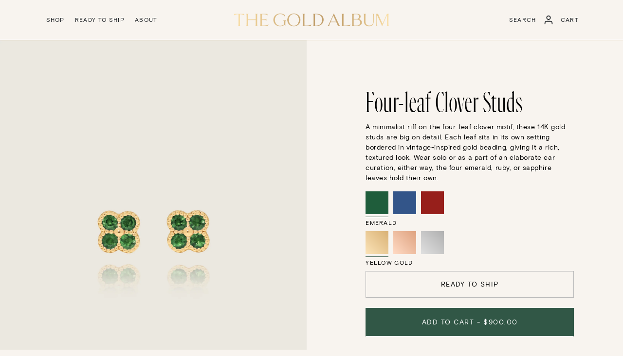

--- FILE ---
content_type: text/html; charset=utf-8
request_url: https://thegoldalbum.com/products/four-leaf-clover-studs
body_size: 20909
content:
<!doctype html>
<html lang="en">
<head>
    <meta charset="utf-8">
    <meta name="viewport" content="width=device-width,initial-scale=1">
    <meta name="theme-color" content="#315746">
    <meta name="facebook-domain-verification" content="q8zkshlhidcjpwcpyiujn0qq09p9tl" />

    <link rel="canonical" href="https://thegoldalbum.com/products/four-leaf-clover-studs">
    <link rel="preconnect" href="https://cdn.shopify.com" crossorigin>
    <link rel="preconnect" href="https://fonts.shopifycdn.com" crossorigin><title>
        Four-leaf Clover Studs
 &ndash; The Gold Album</title>

    
        <meta name="description" content="A minimalist riff on the four-leaf clover motif, these 14K gold studs are big on detail. Each leaf sits in its own setting bordered in vintage-inspired gold beading, giving it a rich, textured look. Wear solo or as a part of an elaborate ear curation, either way, the four emerald, ruby, or sapphire leaves hold their ow">
    

    
  
<meta property="og:site_name" content="The Gold Album">
<meta property="og:url" content="https://thegoldalbum.com/products/four-leaf-clover-studs">
<meta property="og:title" content="Four-leaf Clover Studs">
<meta property="og:type" content="product">
<meta property="og:description" content="A minimalist riff on the four-leaf clover motif, these 14K gold studs are big on detail. Each leaf sits in its own setting bordered in vintage-inspired gold beading, giving it a rich, textured look. Wear solo or as a part of an elaborate ear curation, either way, the four emerald, ruby, or sapphire leaves hold their ow"><meta property="og:image" content="http://thegoldalbum.com/cdn/shop/files/TGAFour-LeafCloverStuds_Emerald_DavidRoss1.jpg?v=1713272105">
    <meta property="og:image:secure_url" content="https://thegoldalbum.com/cdn/shop/files/TGAFour-LeafCloverStuds_Emerald_DavidRoss1.jpg?v=1713272105">
    <meta property="og:image:width" content="3200">
    <meta property="og:image:height" content="4000"><meta property="og:price:amount" content="900.00">
    <meta property="og:price:currency" content="USD"><meta name="twitter:card" content="summary_large_image">
<meta name="twitter:title" content="Four-leaf Clover Studs">
<meta name="twitter:description" content="A minimalist riff on the four-leaf clover motif, these 14K gold studs are big on detail. Each leaf sits in its own setting bordered in vintage-inspired gold beading, giving it a rich, textured look. Wear solo or as a part of an elaborate ear curation, either way, the four emerald, ruby, or sapphire leaves hold their ow">

    <script>window.performance && window.performance.mark && window.performance.mark('shopify.content_for_header.start');</script><meta id="shopify-digital-wallet" name="shopify-digital-wallet" content="/84262289706/digital_wallets/dialog">
<meta name="shopify-checkout-api-token" content="d384427dace30e391d7faf932c0eaed8">
<link rel="alternate" type="application/json+oembed" href="https://thegoldalbum.com/products/four-leaf-clover-studs.oembed">
<script async="async" src="/checkouts/internal/preloads.js?locale=en-US"></script>
<link rel="preconnect" href="https://shop.app" crossorigin="anonymous">
<script async="async" src="https://shop.app/checkouts/internal/preloads.js?locale=en-US&shop_id=84262289706" crossorigin="anonymous"></script>
<script id="apple-pay-shop-capabilities" type="application/json">{"shopId":84262289706,"countryCode":"US","currencyCode":"USD","merchantCapabilities":["supports3DS"],"merchantId":"gid:\/\/shopify\/Shop\/84262289706","merchantName":"The Gold Album","requiredBillingContactFields":["postalAddress","email"],"requiredShippingContactFields":["postalAddress","email"],"shippingType":"shipping","supportedNetworks":["visa","masterCard","amex","discover","elo","jcb"],"total":{"type":"pending","label":"The Gold Album","amount":"1.00"},"shopifyPaymentsEnabled":true,"supportsSubscriptions":true}</script>
<script id="shopify-features" type="application/json">{"accessToken":"d384427dace30e391d7faf932c0eaed8","betas":["rich-media-storefront-analytics"],"domain":"thegoldalbum.com","predictiveSearch":true,"shopId":84262289706,"locale":"en"}</script>
<script>var Shopify = Shopify || {};
Shopify.shop = "e93671-3.myshopify.com";
Shopify.locale = "en";
Shopify.currency = {"active":"USD","rate":"1.0"};
Shopify.country = "US";
Shopify.theme = {"name":"Valentine's Day 2026 Flip","id":183923343658,"schema_name":"ks-bootshop","schema_version":"4.0.0","theme_store_id":null,"role":"main"};
Shopify.theme.handle = "null";
Shopify.theme.style = {"id":null,"handle":null};
Shopify.cdnHost = "thegoldalbum.com/cdn";
Shopify.routes = Shopify.routes || {};
Shopify.routes.root = "/";</script>
<script type="module">!function(o){(o.Shopify=o.Shopify||{}).modules=!0}(window);</script>
<script>!function(o){function n(){var o=[];function n(){o.push(Array.prototype.slice.apply(arguments))}return n.q=o,n}var t=o.Shopify=o.Shopify||{};t.loadFeatures=n(),t.autoloadFeatures=n()}(window);</script>
<script>
  window.ShopifyPay = window.ShopifyPay || {};
  window.ShopifyPay.apiHost = "shop.app\/pay";
  window.ShopifyPay.redirectState = null;
</script>
<script id="shop-js-analytics" type="application/json">{"pageType":"product"}</script>
<script defer="defer" async type="module" src="//thegoldalbum.com/cdn/shopifycloud/shop-js/modules/v2/client.init-shop-cart-sync_BN7fPSNr.en.esm.js"></script>
<script defer="defer" async type="module" src="//thegoldalbum.com/cdn/shopifycloud/shop-js/modules/v2/chunk.common_Cbph3Kss.esm.js"></script>
<script defer="defer" async type="module" src="//thegoldalbum.com/cdn/shopifycloud/shop-js/modules/v2/chunk.modal_DKumMAJ1.esm.js"></script>
<script type="module">
  await import("//thegoldalbum.com/cdn/shopifycloud/shop-js/modules/v2/client.init-shop-cart-sync_BN7fPSNr.en.esm.js");
await import("//thegoldalbum.com/cdn/shopifycloud/shop-js/modules/v2/chunk.common_Cbph3Kss.esm.js");
await import("//thegoldalbum.com/cdn/shopifycloud/shop-js/modules/v2/chunk.modal_DKumMAJ1.esm.js");

  window.Shopify.SignInWithShop?.initShopCartSync?.({"fedCMEnabled":true,"windoidEnabled":true});

</script>
<script>
  window.Shopify = window.Shopify || {};
  if (!window.Shopify.featureAssets) window.Shopify.featureAssets = {};
  window.Shopify.featureAssets['shop-js'] = {"shop-cart-sync":["modules/v2/client.shop-cart-sync_CJVUk8Jm.en.esm.js","modules/v2/chunk.common_Cbph3Kss.esm.js","modules/v2/chunk.modal_DKumMAJ1.esm.js"],"init-fed-cm":["modules/v2/client.init-fed-cm_7Fvt41F4.en.esm.js","modules/v2/chunk.common_Cbph3Kss.esm.js","modules/v2/chunk.modal_DKumMAJ1.esm.js"],"init-shop-email-lookup-coordinator":["modules/v2/client.init-shop-email-lookup-coordinator_Cc088_bR.en.esm.js","modules/v2/chunk.common_Cbph3Kss.esm.js","modules/v2/chunk.modal_DKumMAJ1.esm.js"],"init-windoid":["modules/v2/client.init-windoid_hPopwJRj.en.esm.js","modules/v2/chunk.common_Cbph3Kss.esm.js","modules/v2/chunk.modal_DKumMAJ1.esm.js"],"shop-button":["modules/v2/client.shop-button_B0jaPSNF.en.esm.js","modules/v2/chunk.common_Cbph3Kss.esm.js","modules/v2/chunk.modal_DKumMAJ1.esm.js"],"shop-cash-offers":["modules/v2/client.shop-cash-offers_DPIskqss.en.esm.js","modules/v2/chunk.common_Cbph3Kss.esm.js","modules/v2/chunk.modal_DKumMAJ1.esm.js"],"shop-toast-manager":["modules/v2/client.shop-toast-manager_CK7RT69O.en.esm.js","modules/v2/chunk.common_Cbph3Kss.esm.js","modules/v2/chunk.modal_DKumMAJ1.esm.js"],"init-shop-cart-sync":["modules/v2/client.init-shop-cart-sync_BN7fPSNr.en.esm.js","modules/v2/chunk.common_Cbph3Kss.esm.js","modules/v2/chunk.modal_DKumMAJ1.esm.js"],"init-customer-accounts-sign-up":["modules/v2/client.init-customer-accounts-sign-up_CfPf4CXf.en.esm.js","modules/v2/client.shop-login-button_DeIztwXF.en.esm.js","modules/v2/chunk.common_Cbph3Kss.esm.js","modules/v2/chunk.modal_DKumMAJ1.esm.js"],"pay-button":["modules/v2/client.pay-button_CgIwFSYN.en.esm.js","modules/v2/chunk.common_Cbph3Kss.esm.js","modules/v2/chunk.modal_DKumMAJ1.esm.js"],"init-customer-accounts":["modules/v2/client.init-customer-accounts_DQ3x16JI.en.esm.js","modules/v2/client.shop-login-button_DeIztwXF.en.esm.js","modules/v2/chunk.common_Cbph3Kss.esm.js","modules/v2/chunk.modal_DKumMAJ1.esm.js"],"avatar":["modules/v2/client.avatar_BTnouDA3.en.esm.js"],"init-shop-for-new-customer-accounts":["modules/v2/client.init-shop-for-new-customer-accounts_CsZy_esa.en.esm.js","modules/v2/client.shop-login-button_DeIztwXF.en.esm.js","modules/v2/chunk.common_Cbph3Kss.esm.js","modules/v2/chunk.modal_DKumMAJ1.esm.js"],"shop-follow-button":["modules/v2/client.shop-follow-button_BRMJjgGd.en.esm.js","modules/v2/chunk.common_Cbph3Kss.esm.js","modules/v2/chunk.modal_DKumMAJ1.esm.js"],"checkout-modal":["modules/v2/client.checkout-modal_B9Drz_yf.en.esm.js","modules/v2/chunk.common_Cbph3Kss.esm.js","modules/v2/chunk.modal_DKumMAJ1.esm.js"],"shop-login-button":["modules/v2/client.shop-login-button_DeIztwXF.en.esm.js","modules/v2/chunk.common_Cbph3Kss.esm.js","modules/v2/chunk.modal_DKumMAJ1.esm.js"],"lead-capture":["modules/v2/client.lead-capture_DXYzFM3R.en.esm.js","modules/v2/chunk.common_Cbph3Kss.esm.js","modules/v2/chunk.modal_DKumMAJ1.esm.js"],"shop-login":["modules/v2/client.shop-login_CA5pJqmO.en.esm.js","modules/v2/chunk.common_Cbph3Kss.esm.js","modules/v2/chunk.modal_DKumMAJ1.esm.js"],"payment-terms":["modules/v2/client.payment-terms_BxzfvcZJ.en.esm.js","modules/v2/chunk.common_Cbph3Kss.esm.js","modules/v2/chunk.modal_DKumMAJ1.esm.js"]};
</script>
<script>(function() {
  var isLoaded = false;
  function asyncLoad() {
    if (isLoaded) return;
    isLoaded = true;
    var urls = ["https:\/\/chimpstatic.com\/mcjs-connected\/js\/users\/a3f7eb5c8928fc3d220ab8380\/d6f9919beabf70961027cec41.js?shop=e93671-3.myshopify.com"];
    for (var i = 0; i < urls.length; i++) {
      var s = document.createElement('script');
      s.type = 'text/javascript';
      s.async = true;
      s.src = urls[i];
      var x = document.getElementsByTagName('script')[0];
      x.parentNode.insertBefore(s, x);
    }
  };
  if(window.attachEvent) {
    window.attachEvent('onload', asyncLoad);
  } else {
    window.addEventListener('load', asyncLoad, false);
  }
})();</script>
<script id="__st">var __st={"a":84262289706,"offset":-28800,"reqid":"d93dfcb5-4790-4568-90f0-41be93a93724-1769977194","pageurl":"thegoldalbum.com\/products\/four-leaf-clover-studs","u":"33362afbae74","p":"product","rtyp":"product","rid":8884776304938};</script>
<script>window.ShopifyPaypalV4VisibilityTracking = true;</script>
<script id="captcha-bootstrap">!function(){'use strict';const t='contact',e='account',n='new_comment',o=[[t,t],['blogs',n],['comments',n],[t,'customer']],c=[[e,'customer_login'],[e,'guest_login'],[e,'recover_customer_password'],[e,'create_customer']],r=t=>t.map((([t,e])=>`form[action*='/${t}']:not([data-nocaptcha='true']) input[name='form_type'][value='${e}']`)).join(','),a=t=>()=>t?[...document.querySelectorAll(t)].map((t=>t.form)):[];function s(){const t=[...o],e=r(t);return a(e)}const i='password',u='form_key',d=['recaptcha-v3-token','g-recaptcha-response','h-captcha-response',i],f=()=>{try{return window.sessionStorage}catch{return}},m='__shopify_v',_=t=>t.elements[u];function p(t,e,n=!1){try{const o=window.sessionStorage,c=JSON.parse(o.getItem(e)),{data:r}=function(t){const{data:e,action:n}=t;return t[m]||n?{data:e,action:n}:{data:t,action:n}}(c);for(const[e,n]of Object.entries(r))t.elements[e]&&(t.elements[e].value=n);n&&o.removeItem(e)}catch(o){console.error('form repopulation failed',{error:o})}}const l='form_type',E='cptcha';function T(t){t.dataset[E]=!0}const w=window,h=w.document,L='Shopify',v='ce_forms',y='captcha';let A=!1;((t,e)=>{const n=(g='f06e6c50-85a8-45c8-87d0-21a2b65856fe',I='https://cdn.shopify.com/shopifycloud/storefront-forms-hcaptcha/ce_storefront_forms_captcha_hcaptcha.v1.5.2.iife.js',D={infoText:'Protected by hCaptcha',privacyText:'Privacy',termsText:'Terms'},(t,e,n)=>{const o=w[L][v],c=o.bindForm;if(c)return c(t,g,e,D).then(n);var r;o.q.push([[t,g,e,D],n]),r=I,A||(h.body.append(Object.assign(h.createElement('script'),{id:'captcha-provider',async:!0,src:r})),A=!0)});var g,I,D;w[L]=w[L]||{},w[L][v]=w[L][v]||{},w[L][v].q=[],w[L][y]=w[L][y]||{},w[L][y].protect=function(t,e){n(t,void 0,e),T(t)},Object.freeze(w[L][y]),function(t,e,n,w,h,L){const[v,y,A,g]=function(t,e,n){const i=e?o:[],u=t?c:[],d=[...i,...u],f=r(d),m=r(i),_=r(d.filter((([t,e])=>n.includes(e))));return[a(f),a(m),a(_),s()]}(w,h,L),I=t=>{const e=t.target;return e instanceof HTMLFormElement?e:e&&e.form},D=t=>v().includes(t);t.addEventListener('submit',(t=>{const e=I(t);if(!e)return;const n=D(e)&&!e.dataset.hcaptchaBound&&!e.dataset.recaptchaBound,o=_(e),c=g().includes(e)&&(!o||!o.value);(n||c)&&t.preventDefault(),c&&!n&&(function(t){try{if(!f())return;!function(t){const e=f();if(!e)return;const n=_(t);if(!n)return;const o=n.value;o&&e.removeItem(o)}(t);const e=Array.from(Array(32),(()=>Math.random().toString(36)[2])).join('');!function(t,e){_(t)||t.append(Object.assign(document.createElement('input'),{type:'hidden',name:u})),t.elements[u].value=e}(t,e),function(t,e){const n=f();if(!n)return;const o=[...t.querySelectorAll(`input[type='${i}']`)].map((({name:t})=>t)),c=[...d,...o],r={};for(const[a,s]of new FormData(t).entries())c.includes(a)||(r[a]=s);n.setItem(e,JSON.stringify({[m]:1,action:t.action,data:r}))}(t,e)}catch(e){console.error('failed to persist form',e)}}(e),e.submit())}));const S=(t,e)=>{t&&!t.dataset[E]&&(n(t,e.some((e=>e===t))),T(t))};for(const o of['focusin','change'])t.addEventListener(o,(t=>{const e=I(t);D(e)&&S(e,y())}));const B=e.get('form_key'),M=e.get(l),P=B&&M;t.addEventListener('DOMContentLoaded',(()=>{const t=y();if(P)for(const e of t)e.elements[l].value===M&&p(e,B);[...new Set([...A(),...v().filter((t=>'true'===t.dataset.shopifyCaptcha))])].forEach((e=>S(e,t)))}))}(h,new URLSearchParams(w.location.search),n,t,e,['guest_login'])})(!0,!0)}();</script>
<script integrity="sha256-4kQ18oKyAcykRKYeNunJcIwy7WH5gtpwJnB7kiuLZ1E=" data-source-attribution="shopify.loadfeatures" defer="defer" src="//thegoldalbum.com/cdn/shopifycloud/storefront/assets/storefront/load_feature-a0a9edcb.js" crossorigin="anonymous"></script>
<script crossorigin="anonymous" defer="defer" src="//thegoldalbum.com/cdn/shopifycloud/storefront/assets/shopify_pay/storefront-65b4c6d7.js?v=20250812"></script>
<script data-source-attribution="shopify.dynamic_checkout.dynamic.init">var Shopify=Shopify||{};Shopify.PaymentButton=Shopify.PaymentButton||{isStorefrontPortableWallets:!0,init:function(){window.Shopify.PaymentButton.init=function(){};var t=document.createElement("script");t.src="https://thegoldalbum.com/cdn/shopifycloud/portable-wallets/latest/portable-wallets.en.js",t.type="module",document.head.appendChild(t)}};
</script>
<script data-source-attribution="shopify.dynamic_checkout.buyer_consent">
  function portableWalletsHideBuyerConsent(e){var t=document.getElementById("shopify-buyer-consent"),n=document.getElementById("shopify-subscription-policy-button");t&&n&&(t.classList.add("hidden"),t.setAttribute("aria-hidden","true"),n.removeEventListener("click",e))}function portableWalletsShowBuyerConsent(e){var t=document.getElementById("shopify-buyer-consent"),n=document.getElementById("shopify-subscription-policy-button");t&&n&&(t.classList.remove("hidden"),t.removeAttribute("aria-hidden"),n.addEventListener("click",e))}window.Shopify?.PaymentButton&&(window.Shopify.PaymentButton.hideBuyerConsent=portableWalletsHideBuyerConsent,window.Shopify.PaymentButton.showBuyerConsent=portableWalletsShowBuyerConsent);
</script>
<script data-source-attribution="shopify.dynamic_checkout.cart.bootstrap">document.addEventListener("DOMContentLoaded",(function(){function t(){return document.querySelector("shopify-accelerated-checkout-cart, shopify-accelerated-checkout")}if(t())Shopify.PaymentButton.init();else{new MutationObserver((function(e,n){t()&&(Shopify.PaymentButton.init(),n.disconnect())})).observe(document.body,{childList:!0,subtree:!0})}}));
</script>
<link id="shopify-accelerated-checkout-styles" rel="stylesheet" media="screen" href="https://thegoldalbum.com/cdn/shopifycloud/portable-wallets/latest/accelerated-checkout-backwards-compat.css" crossorigin="anonymous">
<style id="shopify-accelerated-checkout-cart">
        #shopify-buyer-consent {
  margin-top: 1em;
  display: inline-block;
  width: 100%;
}

#shopify-buyer-consent.hidden {
  display: none;
}

#shopify-subscription-policy-button {
  background: none;
  border: none;
  padding: 0;
  text-decoration: underline;
  font-size: inherit;
  cursor: pointer;
}

#shopify-subscription-policy-button::before {
  box-shadow: none;
}

      </style>

<script>window.performance && window.performance.mark && window.performance.mark('shopify.content_for_header.end');</script>

    <link href="//thegoldalbum.com/cdn/shop/t/22/assets/vendor-bootstrap.min.css?v=38449894102458064411768423124" rel="stylesheet">
    <link href="//thegoldalbum.com/cdn/shop/t/22/assets/variables.css?v=15220217206856752111768423124" rel="stylesheet">
    <link href="//thegoldalbum.com/cdn/shop/t/22/assets/base.css?v=97682898308953784551768423124" rel="stylesheet">
    <link href="//thegoldalbum.com/cdn/shop/t/22/assets/general.css?v=181261245778873861551768423124" rel="stylesheet">
    <link href="//thegoldalbum.com/cdn/shop/t/22/assets/sections.css?v=34623099868948043051768423124" rel="stylesheet">
    <link href="//thegoldalbum.com/cdn/shop/t/22/assets/collection.css?v=30341401898577488231768423124" rel="stylesheet">
    <link href="//thegoldalbum.com/cdn/shop/t/22/assets/product.css?v=37446721948077987441768423124" rel="stylesheet">
    <link href="//thegoldalbum.com/cdn/shop/t/22/assets/cart.css?v=117565889171391074031768423124" rel="stylesheet">
    <link href="//thegoldalbum.com/cdn/shop/t/22/assets/custom.css?v=124977324849064466871768423124" rel="stylesheet">
    <link rel="stylesheet" href="https://cdnjs.cloudflare.com/ajax/libs/slick-carousel/1.9.0/slick-theme.css" integrity="sha512-6lLUdeQ5uheMFbWm3CP271l14RsX1xtx+J5x2yeIDkkiBpeVTNhTqijME7GgRKKi6hCqovwCoBTlRBEC20M8Mg==" crossorigin="anonymous" referrerpolicy="no-referrer" />

    <script>
        Shopify.money_format = "${{amount}}"
        window.theme = {
            product: {
                addToCart: 'Add to cart',
                addedToCart: '✓ Added to cart',
                soldOut: 'Sold out',
                unavailable: 'Unavailable',
                priceRegular: 'Regular price',
                priceFrom: 'From',
                priceSale: 'Sale price',
                save: 'Save',
            }
        }
    </script>

    <script src="//thegoldalbum.com/cdn/shop/t/22/assets/vendor-bootstrap.bundle.min.js?v=14834933723904388501768423124" defer></script>
    <script src="//thegoldalbum.com/cdn/shop/t/22/assets/base.js?v=162192833057815732311768423124" defer></script>
    <script src="//thegoldalbum.com/cdn/shop/t/22/assets/general.js?v=35552636870623907351768423124" defer></script>
    <script src="//thegoldalbum.com/cdn/shop/t/22/assets/search.js?v=126510462113783203281768423124" defer></script>
    <script src="//thegoldalbum.com/cdn/shop/t/22/assets/sections.js?v=144959149626315809511768423124" defer></script>
    <script src="//thegoldalbum.com/cdn/shop/t/22/assets/collection.js?v=53340259399334872131768423124" defer></script>
    <script src="//thegoldalbum.com/cdn/shop/t/22/assets/product.js?v=55483302412040249591768423124" defer></script>
    <script src="//thegoldalbum.com/cdn/shop/t/22/assets/cart.js?v=131178412402327044021768423124" defer></script>
    <script src="https://code.jquery.com/jquery-3.7.1.min.js" integrity="sha256-/JqT3SQfawRcv/BIHPThkBvs0OEvtFFmqPF/lYI/Cxo=" crossorigin="anonymous"></script>
    <script src="//thegoldalbum.com/cdn/shop/t/22/assets/custom.js?v=10200904580429623721768423124" defer></script>
    <script src="https://cdnjs.cloudflare.com/ajax/libs/slick-carousel/1.9.0/slick.min.js" integrity="sha512-HGOnQO9+SP1V92SrtZfjqxxtLmVzqZpjFFekvzZVWoiASSQgSr4cw9Kqd2+l8Llp4Gm0G8GIFJ4ddwZilcdb8A==" crossorigin="anonymous" referrerpolicy="no-referrer"></script>
    <script src="https://unpkg.com/js-image-zoom@0.4.1/js-image-zoom.js" type="application/javascript"></script>

    

    <!-- Meta Pixel Code -->
    <script>
    !function(f,b,e,v,n,t,s)
    {if(f.fbq)return;n=f.fbq=function(){n.callMethod?
    n.callMethod.apply(n,arguments):n.queue.push(arguments)};
    if(!f._fbq)f._fbq=n;n.push=n;n.loaded=!0;n.version='2.0';
    n.queue=[];t=b.createElement(e);t.async=!0;
    t.src=v;s=b.getElementsByTagName(e)[0];
    s.parentNode.insertBefore(t,s)}(window, document,'script',
    'https://connect.facebook.net/en_US/fbevents.js');
    fbq('init', '1925724808272294');
    fbq('track', 'PageView');
    </script>
    <noscript><img height="1" width="1" style="display:none"
    src="https://www.facebook.com/tr?id=1925724808272294&ev=PageView&noscript=1"
    /></noscript>
    <!-- End Meta Pixel Code -->
<!-- BEGIN app block: shopify://apps/klaviyo-email-marketing-sms/blocks/klaviyo-onsite-embed/2632fe16-c075-4321-a88b-50b567f42507 -->












  <script async src="https://static.klaviyo.com/onsite/js/Ukfzfd/klaviyo.js?company_id=Ukfzfd"></script>
  <script>!function(){if(!window.klaviyo){window._klOnsite=window._klOnsite||[];try{window.klaviyo=new Proxy({},{get:function(n,i){return"push"===i?function(){var n;(n=window._klOnsite).push.apply(n,arguments)}:function(){for(var n=arguments.length,o=new Array(n),w=0;w<n;w++)o[w]=arguments[w];var t="function"==typeof o[o.length-1]?o.pop():void 0,e=new Promise((function(n){window._klOnsite.push([i].concat(o,[function(i){t&&t(i),n(i)}]))}));return e}}})}catch(n){window.klaviyo=window.klaviyo||[],window.klaviyo.push=function(){var n;(n=window._klOnsite).push.apply(n,arguments)}}}}();</script>

  
    <script id="viewed_product">
      if (item == null) {
        var _learnq = _learnq || [];

        var MetafieldReviews = null
        var MetafieldYotpoRating = null
        var MetafieldYotpoCount = null
        var MetafieldLooxRating = null
        var MetafieldLooxCount = null
        var okendoProduct = null
        var okendoProductReviewCount = null
        var okendoProductReviewAverageValue = null
        try {
          // The following fields are used for Customer Hub recently viewed in order to add reviews.
          // This information is not part of __kla_viewed. Instead, it is part of __kla_viewed_reviewed_items
          MetafieldReviews = {};
          MetafieldYotpoRating = null
          MetafieldYotpoCount = null
          MetafieldLooxRating = null
          MetafieldLooxCount = null

          okendoProduct = null
          // If the okendo metafield is not legacy, it will error, which then requires the new json formatted data
          if (okendoProduct && 'error' in okendoProduct) {
            okendoProduct = null
          }
          okendoProductReviewCount = okendoProduct ? okendoProduct.reviewCount : null
          okendoProductReviewAverageValue = okendoProduct ? okendoProduct.reviewAverageValue : null
        } catch (error) {
          console.error('Error in Klaviyo onsite reviews tracking:', error);
        }

        var item = {
          Name: "Four-leaf Clover Studs",
          ProductID: 8884776304938,
          Categories: ["15% Off Sale","All items","Bridal","Classic","Earrings","Ready to Ship"],
          ImageURL: "https://thegoldalbum.com/cdn/shop/files/TGAFour-LeafCloverStuds_Emerald_DavidRoss1_grande.jpg?v=1713272105",
          URL: "https://thegoldalbum.com/products/four-leaf-clover-studs",
          Brand: "The Gold Album",
          Price: "$900.00",
          Value: "900.00",
          CompareAtPrice: "$0.00"
        };
        _learnq.push(['track', 'Viewed Product', item]);
        _learnq.push(['trackViewedItem', {
          Title: item.Name,
          ItemId: item.ProductID,
          Categories: item.Categories,
          ImageUrl: item.ImageURL,
          Url: item.URL,
          Metadata: {
            Brand: item.Brand,
            Price: item.Price,
            Value: item.Value,
            CompareAtPrice: item.CompareAtPrice
          },
          metafields:{
            reviews: MetafieldReviews,
            yotpo:{
              rating: MetafieldYotpoRating,
              count: MetafieldYotpoCount,
            },
            loox:{
              rating: MetafieldLooxRating,
              count: MetafieldLooxCount,
            },
            okendo: {
              rating: okendoProductReviewAverageValue,
              count: okendoProductReviewCount,
            }
          }
        }]);
      }
    </script>
  




  <script>
    window.klaviyoReviewsProductDesignMode = false
  </script>







<!-- END app block --><link href="https://monorail-edge.shopifysvc.com" rel="dns-prefetch">
<script>(function(){if ("sendBeacon" in navigator && "performance" in window) {try {var session_token_from_headers = performance.getEntriesByType('navigation')[0].serverTiming.find(x => x.name == '_s').description;} catch {var session_token_from_headers = undefined;}var session_cookie_matches = document.cookie.match(/_shopify_s=([^;]*)/);var session_token_from_cookie = session_cookie_matches && session_cookie_matches.length === 2 ? session_cookie_matches[1] : "";var session_token = session_token_from_headers || session_token_from_cookie || "";function handle_abandonment_event(e) {var entries = performance.getEntries().filter(function(entry) {return /monorail-edge.shopifysvc.com/.test(entry.name);});if (!window.abandonment_tracked && entries.length === 0) {window.abandonment_tracked = true;var currentMs = Date.now();var navigation_start = performance.timing.navigationStart;var payload = {shop_id: 84262289706,url: window.location.href,navigation_start,duration: currentMs - navigation_start,session_token,page_type: "product"};window.navigator.sendBeacon("https://monorail-edge.shopifysvc.com/v1/produce", JSON.stringify({schema_id: "online_store_buyer_site_abandonment/1.1",payload: payload,metadata: {event_created_at_ms: currentMs,event_sent_at_ms: currentMs}}));}}window.addEventListener('pagehide', handle_abandonment_event);}}());</script>
<script id="web-pixels-manager-setup">(function e(e,d,r,n,o){if(void 0===o&&(o={}),!Boolean(null===(a=null===(i=window.Shopify)||void 0===i?void 0:i.analytics)||void 0===a?void 0:a.replayQueue)){var i,a;window.Shopify=window.Shopify||{};var t=window.Shopify;t.analytics=t.analytics||{};var s=t.analytics;s.replayQueue=[],s.publish=function(e,d,r){return s.replayQueue.push([e,d,r]),!0};try{self.performance.mark("wpm:start")}catch(e){}var l=function(){var e={modern:/Edge?\/(1{2}[4-9]|1[2-9]\d|[2-9]\d{2}|\d{4,})\.\d+(\.\d+|)|Firefox\/(1{2}[4-9]|1[2-9]\d|[2-9]\d{2}|\d{4,})\.\d+(\.\d+|)|Chrom(ium|e)\/(9{2}|\d{3,})\.\d+(\.\d+|)|(Maci|X1{2}).+ Version\/(15\.\d+|(1[6-9]|[2-9]\d|\d{3,})\.\d+)([,.]\d+|)( \(\w+\)|)( Mobile\/\w+|) Safari\/|Chrome.+OPR\/(9{2}|\d{3,})\.\d+\.\d+|(CPU[ +]OS|iPhone[ +]OS|CPU[ +]iPhone|CPU IPhone OS|CPU iPad OS)[ +]+(15[._]\d+|(1[6-9]|[2-9]\d|\d{3,})[._]\d+)([._]\d+|)|Android:?[ /-](13[3-9]|1[4-9]\d|[2-9]\d{2}|\d{4,})(\.\d+|)(\.\d+|)|Android.+Firefox\/(13[5-9]|1[4-9]\d|[2-9]\d{2}|\d{4,})\.\d+(\.\d+|)|Android.+Chrom(ium|e)\/(13[3-9]|1[4-9]\d|[2-9]\d{2}|\d{4,})\.\d+(\.\d+|)|SamsungBrowser\/([2-9]\d|\d{3,})\.\d+/,legacy:/Edge?\/(1[6-9]|[2-9]\d|\d{3,})\.\d+(\.\d+|)|Firefox\/(5[4-9]|[6-9]\d|\d{3,})\.\d+(\.\d+|)|Chrom(ium|e)\/(5[1-9]|[6-9]\d|\d{3,})\.\d+(\.\d+|)([\d.]+$|.*Safari\/(?![\d.]+ Edge\/[\d.]+$))|(Maci|X1{2}).+ Version\/(10\.\d+|(1[1-9]|[2-9]\d|\d{3,})\.\d+)([,.]\d+|)( \(\w+\)|)( Mobile\/\w+|) Safari\/|Chrome.+OPR\/(3[89]|[4-9]\d|\d{3,})\.\d+\.\d+|(CPU[ +]OS|iPhone[ +]OS|CPU[ +]iPhone|CPU IPhone OS|CPU iPad OS)[ +]+(10[._]\d+|(1[1-9]|[2-9]\d|\d{3,})[._]\d+)([._]\d+|)|Android:?[ /-](13[3-9]|1[4-9]\d|[2-9]\d{2}|\d{4,})(\.\d+|)(\.\d+|)|Mobile Safari.+OPR\/([89]\d|\d{3,})\.\d+\.\d+|Android.+Firefox\/(13[5-9]|1[4-9]\d|[2-9]\d{2}|\d{4,})\.\d+(\.\d+|)|Android.+Chrom(ium|e)\/(13[3-9]|1[4-9]\d|[2-9]\d{2}|\d{4,})\.\d+(\.\d+|)|Android.+(UC? ?Browser|UCWEB|U3)[ /]?(15\.([5-9]|\d{2,})|(1[6-9]|[2-9]\d|\d{3,})\.\d+)\.\d+|SamsungBrowser\/(5\.\d+|([6-9]|\d{2,})\.\d+)|Android.+MQ{2}Browser\/(14(\.(9|\d{2,})|)|(1[5-9]|[2-9]\d|\d{3,})(\.\d+|))(\.\d+|)|K[Aa][Ii]OS\/(3\.\d+|([4-9]|\d{2,})\.\d+)(\.\d+|)/},d=e.modern,r=e.legacy,n=navigator.userAgent;return n.match(d)?"modern":n.match(r)?"legacy":"unknown"}(),u="modern"===l?"modern":"legacy",c=(null!=n?n:{modern:"",legacy:""})[u],f=function(e){return[e.baseUrl,"/wpm","/b",e.hashVersion,"modern"===e.buildTarget?"m":"l",".js"].join("")}({baseUrl:d,hashVersion:r,buildTarget:u}),m=function(e){var d=e.version,r=e.bundleTarget,n=e.surface,o=e.pageUrl,i=e.monorailEndpoint;return{emit:function(e){var a=e.status,t=e.errorMsg,s=(new Date).getTime(),l=JSON.stringify({metadata:{event_sent_at_ms:s},events:[{schema_id:"web_pixels_manager_load/3.1",payload:{version:d,bundle_target:r,page_url:o,status:a,surface:n,error_msg:t},metadata:{event_created_at_ms:s}}]});if(!i)return console&&console.warn&&console.warn("[Web Pixels Manager] No Monorail endpoint provided, skipping logging."),!1;try{return self.navigator.sendBeacon.bind(self.navigator)(i,l)}catch(e){}var u=new XMLHttpRequest;try{return u.open("POST",i,!0),u.setRequestHeader("Content-Type","text/plain"),u.send(l),!0}catch(e){return console&&console.warn&&console.warn("[Web Pixels Manager] Got an unhandled error while logging to Monorail."),!1}}}}({version:r,bundleTarget:l,surface:e.surface,pageUrl:self.location.href,monorailEndpoint:e.monorailEndpoint});try{o.browserTarget=l,function(e){var d=e.src,r=e.async,n=void 0===r||r,o=e.onload,i=e.onerror,a=e.sri,t=e.scriptDataAttributes,s=void 0===t?{}:t,l=document.createElement("script"),u=document.querySelector("head"),c=document.querySelector("body");if(l.async=n,l.src=d,a&&(l.integrity=a,l.crossOrigin="anonymous"),s)for(var f in s)if(Object.prototype.hasOwnProperty.call(s,f))try{l.dataset[f]=s[f]}catch(e){}if(o&&l.addEventListener("load",o),i&&l.addEventListener("error",i),u)u.appendChild(l);else{if(!c)throw new Error("Did not find a head or body element to append the script");c.appendChild(l)}}({src:f,async:!0,onload:function(){if(!function(){var e,d;return Boolean(null===(d=null===(e=window.Shopify)||void 0===e?void 0:e.analytics)||void 0===d?void 0:d.initialized)}()){var d=window.webPixelsManager.init(e)||void 0;if(d){var r=window.Shopify.analytics;r.replayQueue.forEach((function(e){var r=e[0],n=e[1],o=e[2];d.publishCustomEvent(r,n,o)})),r.replayQueue=[],r.publish=d.publishCustomEvent,r.visitor=d.visitor,r.initialized=!0}}},onerror:function(){return m.emit({status:"failed",errorMsg:"".concat(f," has failed to load")})},sri:function(e){var d=/^sha384-[A-Za-z0-9+/=]+$/;return"string"==typeof e&&d.test(e)}(c)?c:"",scriptDataAttributes:o}),m.emit({status:"loading"})}catch(e){m.emit({status:"failed",errorMsg:(null==e?void 0:e.message)||"Unknown error"})}}})({shopId: 84262289706,storefrontBaseUrl: "https://thegoldalbum.com",extensionsBaseUrl: "https://extensions.shopifycdn.com/cdn/shopifycloud/web-pixels-manager",monorailEndpoint: "https://monorail-edge.shopifysvc.com/unstable/produce_batch",surface: "storefront-renderer",enabledBetaFlags: ["2dca8a86"],webPixelsConfigList: [{"id":"2197487914","configuration":"{\"accountID\":\"Ukfzfd\",\"webPixelConfig\":\"eyJlbmFibGVBZGRlZFRvQ2FydEV2ZW50cyI6IHRydWV9\"}","eventPayloadVersion":"v1","runtimeContext":"STRICT","scriptVersion":"524f6c1ee37bacdca7657a665bdca589","type":"APP","apiClientId":123074,"privacyPurposes":["ANALYTICS","MARKETING"],"dataSharingAdjustments":{"protectedCustomerApprovalScopes":["read_customer_address","read_customer_email","read_customer_name","read_customer_personal_data","read_customer_phone"]}},{"id":"398524714","configuration":"{\"pixel_id\":\"424211686907594\",\"pixel_type\":\"facebook_pixel\",\"metaapp_system_user_token\":\"-\"}","eventPayloadVersion":"v1","runtimeContext":"OPEN","scriptVersion":"ca16bc87fe92b6042fbaa3acc2fbdaa6","type":"APP","apiClientId":2329312,"privacyPurposes":["ANALYTICS","MARKETING","SALE_OF_DATA"],"dataSharingAdjustments":{"protectedCustomerApprovalScopes":["read_customer_address","read_customer_email","read_customer_name","read_customer_personal_data","read_customer_phone"]}},{"id":"shopify-app-pixel","configuration":"{}","eventPayloadVersion":"v1","runtimeContext":"STRICT","scriptVersion":"0450","apiClientId":"shopify-pixel","type":"APP","privacyPurposes":["ANALYTICS","MARKETING"]},{"id":"shopify-custom-pixel","eventPayloadVersion":"v1","runtimeContext":"LAX","scriptVersion":"0450","apiClientId":"shopify-pixel","type":"CUSTOM","privacyPurposes":["ANALYTICS","MARKETING"]}],isMerchantRequest: false,initData: {"shop":{"name":"The Gold Album","paymentSettings":{"currencyCode":"USD"},"myshopifyDomain":"e93671-3.myshopify.com","countryCode":"US","storefrontUrl":"https:\/\/thegoldalbum.com"},"customer":null,"cart":null,"checkout":null,"productVariants":[{"price":{"amount":900.0,"currencyCode":"USD"},"product":{"title":"Four-leaf Clover Studs","vendor":"The Gold Album","id":"8884776304938","untranslatedTitle":"Four-leaf Clover Studs","url":"\/products\/four-leaf-clover-studs","type":""},"id":"47502998634794","image":{"src":"\/\/thegoldalbum.com\/cdn\/shop\/files\/TGAFour-LeafCloverStuds_Emerald_DavidRoss1.jpg?v=1713272105"},"sku":"EEMFLC-YG","title":"Emerald \/ Yellow Gold","untranslatedTitle":"Emerald \/ Yellow Gold"},{"price":{"amount":900.0,"currencyCode":"USD"},"product":{"title":"Four-leaf Clover Studs","vendor":"The Gold Album","id":"8884776304938","untranslatedTitle":"Four-leaf Clover Studs","url":"\/products\/four-leaf-clover-studs","type":""},"id":"48783061385514","image":{"src":"\/\/thegoldalbum.com\/cdn\/shop\/files\/TGAFour-LeafCloverStuds_Emerald_DavidRoss1.jpg?v=1713272105"},"sku":"EEMFLC-RG","title":"Emerald \/ Rose Gold","untranslatedTitle":"Emerald \/ Rose Gold"},{"price":{"amount":900.0,"currencyCode":"USD"},"product":{"title":"Four-leaf Clover Studs","vendor":"The Gold Album","id":"8884776304938","untranslatedTitle":"Four-leaf Clover Studs","url":"\/products\/four-leaf-clover-studs","type":""},"id":"48783061418282","image":{"src":"\/\/thegoldalbum.com\/cdn\/shop\/files\/TGAFour-LeafCloverStuds_Emerald_DavidRoss1.jpg?v=1713272105"},"sku":"EEMFLC-WG","title":"Emerald \/ White Gold","untranslatedTitle":"Emerald \/ White Gold"},{"price":{"amount":900.0,"currencyCode":"USD"},"product":{"title":"Four-leaf Clover Studs","vendor":"The Gold Album","id":"8884776304938","untranslatedTitle":"Four-leaf Clover Studs","url":"\/products\/four-leaf-clover-studs","type":""},"id":"47502998700330","image":{"src":"\/\/thegoldalbum.com\/cdn\/shop\/files\/TGAFour-LeafCloverStuds_Sapphire_DavidRoss1.jpg?v=1713272105"},"sku":"ESPFLC-YG","title":"Sapphire \/ Yellow Gold","untranslatedTitle":"Sapphire \/ Yellow Gold"},{"price":{"amount":900.0,"currencyCode":"USD"},"product":{"title":"Four-leaf Clover Studs","vendor":"The Gold Album","id":"8884776304938","untranslatedTitle":"Four-leaf Clover Studs","url":"\/products\/four-leaf-clover-studs","type":""},"id":"48783061451050","image":{"src":"\/\/thegoldalbum.com\/cdn\/shop\/files\/TGAFour-LeafCloverStuds_Sapphire_DavidRoss1.jpg?v=1713272105"},"sku":"ESPFLC-RG","title":"Sapphire \/ Rose Gold","untranslatedTitle":"Sapphire \/ Rose Gold"},{"price":{"amount":900.0,"currencyCode":"USD"},"product":{"title":"Four-leaf Clover Studs","vendor":"The Gold Album","id":"8884776304938","untranslatedTitle":"Four-leaf Clover Studs","url":"\/products\/four-leaf-clover-studs","type":""},"id":"48783061483818","image":{"src":"\/\/thegoldalbum.com\/cdn\/shop\/files\/TGAFour-LeafCloverStuds_Sapphire_DavidRoss1.jpg?v=1713272105"},"sku":"ESPFLC-WG","title":"Sapphire \/ White Gold","untranslatedTitle":"Sapphire \/ White Gold"},{"price":{"amount":900.0,"currencyCode":"USD"},"product":{"title":"Four-leaf Clover Studs","vendor":"The Gold Album","id":"8884776304938","untranslatedTitle":"Four-leaf Clover Studs","url":"\/products\/four-leaf-clover-studs","type":""},"id":"47502998667562","image":{"src":"\/\/thegoldalbum.com\/cdn\/shop\/files\/TGAFour-LeafCloverStuds_Ruby_DavidRoss1.jpg?v=1709912720"},"sku":"ERBFLC-YG","title":"Ruby \/ Yellow Gold","untranslatedTitle":"Ruby \/ Yellow Gold"},{"price":{"amount":900.0,"currencyCode":"USD"},"product":{"title":"Four-leaf Clover Studs","vendor":"The Gold Album","id":"8884776304938","untranslatedTitle":"Four-leaf Clover Studs","url":"\/products\/four-leaf-clover-studs","type":""},"id":"48783061516586","image":{"src":"\/\/thegoldalbum.com\/cdn\/shop\/files\/TGAFour-LeafCloverStuds_Ruby_DavidRoss1.jpg?v=1709912720"},"sku":"ERBFLC-RG","title":"Ruby \/ Rose Gold","untranslatedTitle":"Ruby \/ Rose Gold"},{"price":{"amount":900.0,"currencyCode":"USD"},"product":{"title":"Four-leaf Clover Studs","vendor":"The Gold Album","id":"8884776304938","untranslatedTitle":"Four-leaf Clover Studs","url":"\/products\/four-leaf-clover-studs","type":""},"id":"48783061549354","image":{"src":"\/\/thegoldalbum.com\/cdn\/shop\/files\/TGAFour-LeafCloverStuds_Ruby_DavidRoss1.jpg?v=1709912720"},"sku":"ERBFLC-WG","title":"Ruby \/ White Gold","untranslatedTitle":"Ruby \/ White Gold"}],"purchasingCompany":null},},"https://thegoldalbum.com/cdn","1d2a099fw23dfb22ep557258f5m7a2edbae",{"modern":"","legacy":""},{"shopId":"84262289706","storefrontBaseUrl":"https:\/\/thegoldalbum.com","extensionBaseUrl":"https:\/\/extensions.shopifycdn.com\/cdn\/shopifycloud\/web-pixels-manager","surface":"storefront-renderer","enabledBetaFlags":"[\"2dca8a86\"]","isMerchantRequest":"false","hashVersion":"1d2a099fw23dfb22ep557258f5m7a2edbae","publish":"custom","events":"[[\"page_viewed\",{}],[\"product_viewed\",{\"productVariant\":{\"price\":{\"amount\":900.0,\"currencyCode\":\"USD\"},\"product\":{\"title\":\"Four-leaf Clover Studs\",\"vendor\":\"The Gold Album\",\"id\":\"8884776304938\",\"untranslatedTitle\":\"Four-leaf Clover Studs\",\"url\":\"\/products\/four-leaf-clover-studs\",\"type\":\"\"},\"id\":\"47502998634794\",\"image\":{\"src\":\"\/\/thegoldalbum.com\/cdn\/shop\/files\/TGAFour-LeafCloverStuds_Emerald_DavidRoss1.jpg?v=1713272105\"},\"sku\":\"EEMFLC-YG\",\"title\":\"Emerald \/ Yellow Gold\",\"untranslatedTitle\":\"Emerald \/ Yellow Gold\"}}]]"});</script><script>
  window.ShopifyAnalytics = window.ShopifyAnalytics || {};
  window.ShopifyAnalytics.meta = window.ShopifyAnalytics.meta || {};
  window.ShopifyAnalytics.meta.currency = 'USD';
  var meta = {"product":{"id":8884776304938,"gid":"gid:\/\/shopify\/Product\/8884776304938","vendor":"The Gold Album","type":"","handle":"four-leaf-clover-studs","variants":[{"id":47502998634794,"price":90000,"name":"Four-leaf Clover Studs - Emerald \/ Yellow Gold","public_title":"Emerald \/ Yellow Gold","sku":"EEMFLC-YG"},{"id":48783061385514,"price":90000,"name":"Four-leaf Clover Studs - Emerald \/ Rose Gold","public_title":"Emerald \/ Rose Gold","sku":"EEMFLC-RG"},{"id":48783061418282,"price":90000,"name":"Four-leaf Clover Studs - Emerald \/ White Gold","public_title":"Emerald \/ White Gold","sku":"EEMFLC-WG"},{"id":47502998700330,"price":90000,"name":"Four-leaf Clover Studs - Sapphire \/ Yellow Gold","public_title":"Sapphire \/ Yellow Gold","sku":"ESPFLC-YG"},{"id":48783061451050,"price":90000,"name":"Four-leaf Clover Studs - Sapphire \/ Rose Gold","public_title":"Sapphire \/ Rose Gold","sku":"ESPFLC-RG"},{"id":48783061483818,"price":90000,"name":"Four-leaf Clover Studs - Sapphire \/ White Gold","public_title":"Sapphire \/ White Gold","sku":"ESPFLC-WG"},{"id":47502998667562,"price":90000,"name":"Four-leaf Clover Studs - Ruby \/ Yellow Gold","public_title":"Ruby \/ Yellow Gold","sku":"ERBFLC-YG"},{"id":48783061516586,"price":90000,"name":"Four-leaf Clover Studs - Ruby \/ Rose Gold","public_title":"Ruby \/ Rose Gold","sku":"ERBFLC-RG"},{"id":48783061549354,"price":90000,"name":"Four-leaf Clover Studs - Ruby \/ White Gold","public_title":"Ruby \/ White Gold","sku":"ERBFLC-WG"}],"remote":false},"page":{"pageType":"product","resourceType":"product","resourceId":8884776304938,"requestId":"d93dfcb5-4790-4568-90f0-41be93a93724-1769977194"}};
  for (var attr in meta) {
    window.ShopifyAnalytics.meta[attr] = meta[attr];
  }
</script>
<script class="analytics">
  (function () {
    var customDocumentWrite = function(content) {
      var jquery = null;

      if (window.jQuery) {
        jquery = window.jQuery;
      } else if (window.Checkout && window.Checkout.$) {
        jquery = window.Checkout.$;
      }

      if (jquery) {
        jquery('body').append(content);
      }
    };

    var hasLoggedConversion = function(token) {
      if (token) {
        return document.cookie.indexOf('loggedConversion=' + token) !== -1;
      }
      return false;
    }

    var setCookieIfConversion = function(token) {
      if (token) {
        var twoMonthsFromNow = new Date(Date.now());
        twoMonthsFromNow.setMonth(twoMonthsFromNow.getMonth() + 2);

        document.cookie = 'loggedConversion=' + token + '; expires=' + twoMonthsFromNow;
      }
    }

    var trekkie = window.ShopifyAnalytics.lib = window.trekkie = window.trekkie || [];
    if (trekkie.integrations) {
      return;
    }
    trekkie.methods = [
      'identify',
      'page',
      'ready',
      'track',
      'trackForm',
      'trackLink'
    ];
    trekkie.factory = function(method) {
      return function() {
        var args = Array.prototype.slice.call(arguments);
        args.unshift(method);
        trekkie.push(args);
        return trekkie;
      };
    };
    for (var i = 0; i < trekkie.methods.length; i++) {
      var key = trekkie.methods[i];
      trekkie[key] = trekkie.factory(key);
    }
    trekkie.load = function(config) {
      trekkie.config = config || {};
      trekkie.config.initialDocumentCookie = document.cookie;
      var first = document.getElementsByTagName('script')[0];
      var script = document.createElement('script');
      script.type = 'text/javascript';
      script.onerror = function(e) {
        var scriptFallback = document.createElement('script');
        scriptFallback.type = 'text/javascript';
        scriptFallback.onerror = function(error) {
                var Monorail = {
      produce: function produce(monorailDomain, schemaId, payload) {
        var currentMs = new Date().getTime();
        var event = {
          schema_id: schemaId,
          payload: payload,
          metadata: {
            event_created_at_ms: currentMs,
            event_sent_at_ms: currentMs
          }
        };
        return Monorail.sendRequest("https://" + monorailDomain + "/v1/produce", JSON.stringify(event));
      },
      sendRequest: function sendRequest(endpointUrl, payload) {
        // Try the sendBeacon API
        if (window && window.navigator && typeof window.navigator.sendBeacon === 'function' && typeof window.Blob === 'function' && !Monorail.isIos12()) {
          var blobData = new window.Blob([payload], {
            type: 'text/plain'
          });

          if (window.navigator.sendBeacon(endpointUrl, blobData)) {
            return true;
          } // sendBeacon was not successful

        } // XHR beacon

        var xhr = new XMLHttpRequest();

        try {
          xhr.open('POST', endpointUrl);
          xhr.setRequestHeader('Content-Type', 'text/plain');
          xhr.send(payload);
        } catch (e) {
          console.log(e);
        }

        return false;
      },
      isIos12: function isIos12() {
        return window.navigator.userAgent.lastIndexOf('iPhone; CPU iPhone OS 12_') !== -1 || window.navigator.userAgent.lastIndexOf('iPad; CPU OS 12_') !== -1;
      }
    };
    Monorail.produce('monorail-edge.shopifysvc.com',
      'trekkie_storefront_load_errors/1.1',
      {shop_id: 84262289706,
      theme_id: 183923343658,
      app_name: "storefront",
      context_url: window.location.href,
      source_url: "//thegoldalbum.com/cdn/s/trekkie.storefront.c59ea00e0474b293ae6629561379568a2d7c4bba.min.js"});

        };
        scriptFallback.async = true;
        scriptFallback.src = '//thegoldalbum.com/cdn/s/trekkie.storefront.c59ea00e0474b293ae6629561379568a2d7c4bba.min.js';
        first.parentNode.insertBefore(scriptFallback, first);
      };
      script.async = true;
      script.src = '//thegoldalbum.com/cdn/s/trekkie.storefront.c59ea00e0474b293ae6629561379568a2d7c4bba.min.js';
      first.parentNode.insertBefore(script, first);
    };
    trekkie.load(
      {"Trekkie":{"appName":"storefront","development":false,"defaultAttributes":{"shopId":84262289706,"isMerchantRequest":null,"themeId":183923343658,"themeCityHash":"17527574905773684763","contentLanguage":"en","currency":"USD","eventMetadataId":"6a4b80b1-1a2c-4e67-ad15-d5d4e457c321"},"isServerSideCookieWritingEnabled":true,"monorailRegion":"shop_domain","enabledBetaFlags":["65f19447","b5387b81"]},"Session Attribution":{},"S2S":{"facebookCapiEnabled":true,"source":"trekkie-storefront-renderer","apiClientId":580111}}
    );

    var loaded = false;
    trekkie.ready(function() {
      if (loaded) return;
      loaded = true;

      window.ShopifyAnalytics.lib = window.trekkie;

      var originalDocumentWrite = document.write;
      document.write = customDocumentWrite;
      try { window.ShopifyAnalytics.merchantGoogleAnalytics.call(this); } catch(error) {};
      document.write = originalDocumentWrite;

      window.ShopifyAnalytics.lib.page(null,{"pageType":"product","resourceType":"product","resourceId":8884776304938,"requestId":"d93dfcb5-4790-4568-90f0-41be93a93724-1769977194","shopifyEmitted":true});

      var match = window.location.pathname.match(/checkouts\/(.+)\/(thank_you|post_purchase)/)
      var token = match? match[1]: undefined;
      if (!hasLoggedConversion(token)) {
        setCookieIfConversion(token);
        window.ShopifyAnalytics.lib.track("Viewed Product",{"currency":"USD","variantId":47502998634794,"productId":8884776304938,"productGid":"gid:\/\/shopify\/Product\/8884776304938","name":"Four-leaf Clover Studs - Emerald \/ Yellow Gold","price":"900.00","sku":"EEMFLC-YG","brand":"The Gold Album","variant":"Emerald \/ Yellow Gold","category":"","nonInteraction":true,"remote":false},undefined,undefined,{"shopifyEmitted":true});
      window.ShopifyAnalytics.lib.track("monorail:\/\/trekkie_storefront_viewed_product\/1.1",{"currency":"USD","variantId":47502998634794,"productId":8884776304938,"productGid":"gid:\/\/shopify\/Product\/8884776304938","name":"Four-leaf Clover Studs - Emerald \/ Yellow Gold","price":"900.00","sku":"EEMFLC-YG","brand":"The Gold Album","variant":"Emerald \/ Yellow Gold","category":"","nonInteraction":true,"remote":false,"referer":"https:\/\/thegoldalbum.com\/products\/four-leaf-clover-studs"});
      }
    });


        var eventsListenerScript = document.createElement('script');
        eventsListenerScript.async = true;
        eventsListenerScript.src = "//thegoldalbum.com/cdn/shopifycloud/storefront/assets/shop_events_listener-3da45d37.js";
        document.getElementsByTagName('head')[0].appendChild(eventsListenerScript);

})();</script>
<script
  defer
  src="https://thegoldalbum.com/cdn/shopifycloud/perf-kit/shopify-perf-kit-3.1.0.min.js"
  data-application="storefront-renderer"
  data-shop-id="84262289706"
  data-render-region="gcp-us-central1"
  data-page-type="product"
  data-theme-instance-id="183923343658"
  data-theme-name="ks-bootshop"
  data-theme-version="4.0.0"
  data-monorail-region="shop_domain"
  data-resource-timing-sampling-rate="10"
  data-shs="true"
  data-shs-beacon="true"
  data-shs-export-with-fetch="true"
  data-shs-logs-sample-rate="1"
  data-shs-beacon-endpoint="https://thegoldalbum.com/api/collect"
></script>
</head>

<body class="page-type-product">
    <a class="visually-hidden-focusable" href="#main">
        Skip to content
    </a>
    
    <div id="shopify-section-navbar" class="shopify-section sticky-top">







<nav 
    id="navbar-mobile" 
    class="navbar d-lg-none navbar-border text-dark">
    <div class="container">
        <a 
            class="nav-link ms-n2"
            href="#offcanvas-menu" 
            data-bs-toggle="offcanvas" 
            aria-controls="offcanvas-menu"
            aria-label="Menu"
            role="button">
            <svg xmlns="http://www.w3.org/2000/svg" width="16" height="9" viewBox="0 0 16 9" fill="none">
            <line y1="0.5" x2="16" y2="0.5" stroke="white"/>
            <line y1="8.5" x2="16" y2="8.5" stroke="white"/>
            </svg>
        </a>
        <a class="navbar-brand mx-auto py-0" href="/">
            
                
                <img
                    class="img-fluid"
                    src="//thegoldalbum.com/cdn/shop/files/logo.svg?height=80&v=1703105068" 
                    alt="The Gold Album"
                    width="427" 
                    height="40"
                    loading="lazy">
            
        </a>
         <a
            class="nav-link" 
            href="/search"
            aria-label="Search">
            <svg xmlns="http://www.w3.org/2000/svg" width="15" height="15" viewBox="0 0 15 15" fill="none">
            <path d="M11.5 6.20598C11.5 9.37334 9.02179 11.912 6 11.912C2.97821 11.912 0.5 9.37334 0.5 6.20598C0.5 3.03861 2.97821 0.5 6 0.5C9.02179 0.5 11.5 3.03861 11.5 6.20598Z" stroke="white"/>
            <path d="M10.5 10L13.8863 13.6312" stroke="white" stroke-linecap="round"/>
            </svg>
        </a>
        <a 
            class="cart-icon nav-link me-n2" 
            href="#offcanvas-cart" 
            data-bs-toggle="offcanvas" 
            aria-controls="offcanvas-cart" 
            aria-label="Cart 0" 
            role="button">
            <svg xmlns="http://www.w3.org/2000/svg" width="13" height="16" viewBox="0 0 13 16" fill="none">
            <path d="M12 5.1416H1V14.9994H12V5.1416Z" stroke="white" stroke-linecap="round" stroke-linejoin="round"/>
            <path d="M8.9175 6.99095V3.20684C8.91849 2.91735 8.85573 2.63054 8.7328 2.36283C8.60987 2.09512 8.42919 1.85179 8.20113 1.64678C7.97306 1.44177 7.7021 1.27911 7.40375 1.16812C7.10541 1.05713 6.78556 0.999999 6.46253 1V1C5.80943 1 5.18307 1.23251 4.72126 1.64637C4.25945 2.06023 4 2.62155 4 3.20684V6.99095" stroke="white" stroke-linecap="round" stroke-linejoin="round"/>
            </svg>
            <span class="cart-count-badge badge bg-primary">
                0
            </span>
        </a>  
    </div>
</nav>

<nav 
    id="navbar-desktop" 
    class="navbar d-none d-lg-block p-0 navbar-border text-dark">
    <div class="container position-relative">
        <div class="row align-items-center flex-grow-1">
            <div class="col-4">
                <ul class="nav nav-links justify-content-start">
    
        
            <li class="nav-item dropdown">
                <a 
                    class="nav-link dropdown-toggle " 
                    href="#"
                    data-bs-toggle="dropdown" 
                    aria-expanded="false"
                    role="button">
                    Shop
                </a>
                <div class="header-mega-menu bg-cream">
	<div class="fullscreen-container">
		<div class="header-mega-menu__wrapper">
			<ul class="header-mega-menu__have-submenu__list list-unstyled">
				<li>
					<span class="mega-menu-childlink text-uppercase">Jewelry</span>
					<ul class="header-mega-menu__have-submenu__list-submenu list-unstyled">
						<li class="">
							<a href="/collections/" class="link line-link">
								<span>Shop All</span>
							</a>
						</li>
						
						<li class="">
							<a href="/collections/bracelets" class="link line-link">
								<span>Bracelets</span>
							</a>
						</li>
						
						<li class="">
							<a href="/collections/earrings" class="link line-link">
								<span>Earrings</span>
							</a>
						</li>
						
						<li class="">
							<a href="/collections/necklaces-pendants" class="link line-link">
								<span>Necklaces & Pendants</span>
							</a>
						</li>
						
						<li class="">
							<a href="/collections/rings" class="link line-link">
								<span>Rings</span>
							</a>
						</li>
						
						<li class="">
							<a href="/collections/bridal" class="link line-link">
								<span>Bridal</span>
							</a>
						</li>
						
						<li class="">
							<a href="/products/the-gold-album-gift-card" class="link line-link">
								<span>Gift Card</span>
							</a>
						</li>
					</ul>
				</li>
			</ul>
			<div class="header-mega-menu__card  collection-product-card">
			<span class="mb-4 d-block w-100 mega-menu-childlink text-uppercase">Collections</span>
			
				<div class="collections-grid__card">
					<a class="card-wrapper__link--overlay collection-grid__link" href="/collections/classic"></a>
					<div class="collection-grid__item">
						<div class="collection-grid__image-wrapper">
							<div class="collection-grid__image-block">
								<h4 class="collection-grid__title ">
									<a class="full-unstyled-link" href="/collections/classic">
										Classic
									</a>
								</h4>
								<div class="collection-grid__image-item">
									<a class="full-unstyled-link" href="/collections/classic"><img src="//thegoldalbum.com/cdn/shop/collections/20231104_CARD_1_06437_670x.png?v=1749670602"
										alt="Grand Evening" loading="lazy" style="object-fit: cover;"></a>
									<span class="collection-card__overlay"
										style="background-color: rgba(#000, 20%);">
									</span>

								</div>
							</div>
						</div>
					</div>
				</div>
				
				<div class="collections-grid__card">
					<a class="card-wrapper__link--overlay collection-grid__link" href="/collections/edge"></a>
					<div class="collection-grid__item">
						<div class="collection-grid__image-wrapper">
							<div class="collection-grid__image-block">
								<h4 class="collection-grid__title ">
									<a class="full-unstyled-link" href="/collections/edge">
										Edge
									</a>
								</h4>
								<div class="collection-grid__image-item">
									<a class="full-unstyled-link" href="/collections/edge"><img src="//thegoldalbum.com/cdn/shop/collections/20231104_CARD_1_08280_670x.png?v=1707848903"
										alt="Grand Evening" loading="lazy" style="object-fit: cover;"></a>
									<span class="collection-card__overlay"
										style="background-color: rgba(#000, 20%);">
									</span>

								</div>
							</div>
						</div>
					</div>
				</div>
				
				<div class="collections-grid__card">
					<a class="card-wrapper__link--overlay collection-grid__link" href="/collections/bespok"></a>
					<div class="collection-grid__item">
						<div class="collection-grid__image-wrapper">
							<div class="collection-grid__image-block">
								<h4 class="collection-grid__title ">
									<a class="full-unstyled-link" href="/collections/bespok">
										Bespoke
									</a>
								</h4>
								<div class="collection-grid__image-item">
									<a class="full-unstyled-link" href="/collections/bespok"><img src="//thegoldalbum.com/cdn/shop/collections/I_m_Yours_Pendant_366_670x.png?v=1749670596"
										alt="Grand Evening" loading="lazy" style="object-fit: cover;"></a>
									<span class="collection-card__overlay"
										style="background-color: rgba(#000, 20%);">
									</span>

								</div>
							</div>
						</div>
					</div>
				</div>
				
			</div>
		</div>

	</div>
</div>
                
            </li>
        
    
        
        <li class="nav-item">
            <a
                class="nav-link " 
                href="/collections/ready-to-ship"
                aria-current="">
                Ready to Ship
            </a>
        </li>
        
    
        
        <li class="nav-item">
            <a
                class="nav-link " 
                href="/pages/about"
                aria-current="">
                About
            </a>
        </li>
        
    
</ul>
            </div>
            <div class="col-4 text-center">
                <a class="navbar-brand me-auto py-0" href="/">
                    
                        
                        <img
                            class="img-fluid navbar-logo"
                            src="//thegoldalbum.com/cdn/shop/files/logo.svg?height=80&v=1703105068" 
                            alt="The Gold Album"
                            width="427" 
                            height="40"
                            loading="lazy">
                    
                </a>
            </div>
            <div class="col-4">
                <ul class="nav nav-icons justify-content-end" aria-label="Utilities menu">
                    <li class="nav-item">
                        <a
                            class="nav-link" 
                            href="/search"
                            aria-label="Search">
                            Search
                        </a>
                    </li>
                    
                        <li class="nav-item">
                            <a 
                                class="nav-link " 
                                aria-current="" 
                                href="/account"
                                aria-label="Account">
                                <svg xmlns="http://www.w3.org/2000/svg" width="22" height="22" viewBox="0 0 24 24" fill="none" stroke="currentColor" stroke-width="2" stroke-linecap="round" stroke-linejoin="round">
                                    <path d="M20 21v-2a4 4 0 0 0-4-4H8a4 4 0 0 0-4 4v2"></path>
                                    <circle cx="12" cy="7" r="4"></circle>
                                </svg>
                            </a>
                        </li>
                    
                    <li class="nav-item">
                        <a 
                            class="cart-icon nav-link" 
                            href="#offcanvas-cart" 
                            data-bs-toggle="offcanvas" 
                            aria-controls="offcanvas-cart" 
                            aria-label="Cart 0"
                            role="button">
                            Cart
                            <span 
                                class="cart-count-badge badge bg-primary"
                                hidden>
                                0
                            </span>
                        </a>           
                    </li>
                </ul>
            </div>
        </div>
    </div>
</nav>

<div 
    id="offcanvas-menu" 
    class="offcanvas offcanvas-start" 
    tabindex="-1"
    aria-labelledby="offcanvas-menu-label">
    <div class="offcanvas-header bg-transparent text-dark">
        <button class="btn-close btn-close-dark" type="button" data-bs-dismiss="offcanvas" aria-label="Close">
        <svg xmlns="http://www.w3.org/2000/svg" width="22" height="22" viewBox="0 0 22 22" fill="none">
        <line x1="15.9492" y1="15.8389" x2="5.35299" y2="5.24271" stroke="black"/>
        <line x1="5.3525" y1="15.9482" x2="15.9487" y2="5.35201" stroke="black"/>
        </svg>
        </button>
    </div>
    <div class="offcanvas-body py-4">
        <div id="product-accordion" class="accordion">
            <div class="accordion-item">
                <h3 id="product-blocks-heading-jewelry" class="accordion-header mb-0">
                    <button 
                        class="accordion-button collapsed" 
                        type="button"
                        data-bs-toggle="collapse" 
                        data-bs-target="#product-blocks-collapse-jewelry" 
                        aria-expanded="true" 
                        aria-controls="product-blocks-collapse-jewelry">
                        Jewelry
                    </button>
                </h3>
                <div 
                    id="product-blocks-collapse-jewelry" 
                    class="accordion-collapse collapse"
                    aria-labelledby="product-blocks-heading-jewelry">
                <div class="accordion-body pt-0">
                    <div class="description rte">
                          <a href="/collections/" class="link line-link d-block mb-3">
                              <span>Shop All</span>
                          </a>
                        
							<a href="/collections/bracelets" class="link line-link d-block mb-3">
								<span>Bracelets</span>
							</a>
						
							<a href="/collections/earrings" class="link line-link d-block mb-3">
								<span>Earrings</span>
							</a>
						
							<a href="/collections/necklaces-pendants" class="link line-link d-block mb-3">
								<span>Necklaces & Pendants</span>
							</a>
						
							<a href="/collections/rings" class="link line-link d-block mb-3">
								<span>Rings</span>
							</a>
						
							<a href="/collections/bridal" class="link line-link d-block mb-3">
								<span>Bridal</span>
							</a>
						
                          <a href="/products/the-gold-album-gift-card" class="link line-link d-block mb-3">
                              <span>Gift Card</span>
                          </a>
                    </div>
                </div>
                </div>
            </div>
            <div class="accordion-item">
                <h3 id="product-blocks-heading-collections" class="accordion-header mb-0">
                    <button 
                        class="accordion-button collapsed" 
                        type="button"
                        data-bs-toggle="collapse" 
                        data-bs-target="#product-blocks-collapse-collections" 
                        aria-expanded="true" 
                        aria-controls="product-blocks-collapse-collections">
                        Collections
                    </button>
                </h3>
                <div 
                    id="product-blocks-collapse-collections" 
                    class="accordion-collapse collapse"
                    aria-labelledby="product-blocks-heading-care">
                <div class="accordion-body pt-0">
                    <div class="description rte">
                        
							<a href="/collections/classic" class="link line-link d-block mb-3">
								<span>Classic</span>
							</a>
						
							<a href="/collections/edge" class="link line-link d-block mb-3">
								<span>Edge</span>
							</a>
						
							<a href="/collections/bespok" class="link line-link d-block mb-3">
								<span>Bespoke</span>
							</a>
						
                    </div>
                </div>
                </div>
            </div>
            <div class="accordion-item">
                <h3 id="product-blocks-heading-care" class="accordion-header mb-0">
                    <a 
                        class="accordion-link d-block text-dark" 
                        href="/pages/about">
                        About
                    </a>
                </h3>
            </div>
        </div>
    </div>
</div>

<script type="application/ld+json">
    {
        "@context": "http://schema.org",
        "@type": "Organization",
        "name": "The Gold Album",
        
            "logo": "https:\/\/thegoldalbum.com\/cdn\/shop\/files\/logo.svg?v=1703105068\u0026width=500",
        
        "sameAs": [
            "#",
            "#",
            "#",
            "",
            "#",
            "",
            "",
            "#",
            ""
        ],
        "url": "https:\/\/thegoldalbum.com"
    }
</script></div>

    <main id="main">
        <div id="shopify-section-template--26141293347114__template-product" class="shopify-section">

<a class="visually-hidden-focusable" href="#product-content">
    Skip to product information
</a>

<section id="product-template">
    <div class="container-fluid p-0 product-container">
        <div class="row">
            <div class="col-lg-6 gallery-container">
                

<div id="product-gallery" class="d-md-block d-none">
    
        
        <input type="hidden" name="current-variant-handle" value="emerald-/-yellow-gold">
    
        
            
            
            
                <figure class="zoom" onmousemove="zoom(event)" style="background-image: url(//thegoldalbum.com/cdn/shop/files/TGAFour-LeafCloverStuds_Emerald_DavidRoss1.jpg?v=1713272105&width=1600)">
                    
                        
                        
                    

                    <img
                        class="product-gallery-img img-fluid  hide"
                        src="//thegoldalbum.com/cdn/shop/files/TGAFour-LeafCloverStuds_Emerald_DavidRoss1.jpg?v=1713272105&width=1600"
                        alt="Four-leaf Clover Studs"
                         data-variant="emerald" 
                        width="1600"
                        loading="lazy">
                </figure>
                
        
            
            
            
                <figure class="zoom" onmousemove="zoom(event)" style="background-image: url(//thegoldalbum.com/cdn/shop/files/TGAFour-LeafCloverStuds_Emerald_DavidRoss2.jpg?v=1713272105&width=1600)">
                    

                    <img
                        class="product-gallery-img img-fluid  hide"
                        src="//thegoldalbum.com/cdn/shop/files/TGAFour-LeafCloverStuds_Emerald_DavidRoss2.jpg?v=1713272105&width=1600"
                        alt="Four-leaf Clover Studs"
                         data-variant="emerald" 
                        width="1600"
                        loading="lazy">
                </figure>
                
        
            
            
            
                <figure class="zoom" onmousemove="zoom(event)" style="background-image: url(//thegoldalbum.com/cdn/shop/files/TGAFour-LeafCloverStuds_Emerald_DavidRoss3.jpg?v=1713272105&width=1600)">
                    

                    <img
                        class="product-gallery-img img-fluid  hide"
                        src="//thegoldalbum.com/cdn/shop/files/TGAFour-LeafCloverStuds_Emerald_DavidRoss3.jpg?v=1713272105&width=1600"
                        alt="Four-leaf Clover Studs"
                         data-variant="emerald" 
                        width="1600"
                        loading="lazy">
                </figure>
                
        
            
            
            
                <figure class="zoom" onmousemove="zoom(event)" style="background-image: url(//thegoldalbum.com/cdn/shop/files/TGAFour-LeafCloverStuds_Sapphire_DavidRoss1.jpg?v=1713272105&width=1600)">
                    

                    <img
                        class="product-gallery-img img-fluid  hide"
                        src="//thegoldalbum.com/cdn/shop/files/TGAFour-LeafCloverStuds_Sapphire_DavidRoss1.jpg?v=1713272105&width=1600"
                        alt="Four-leaf Clover Studs"
                         data-variant="sapphire" 
                        width="1600"
                        loading="lazy">
                </figure>
                
        
            
            
            
                <figure class="zoom" onmousemove="zoom(event)" style="background-image: url(//thegoldalbum.com/cdn/shop/files/TGAFour-LeafCloverStuds_Sapphire_DavidRoss2.jpg?v=1713272105&width=1600)">
                    

                    <img
                        class="product-gallery-img img-fluid  hide"
                        src="//thegoldalbum.com/cdn/shop/files/TGAFour-LeafCloverStuds_Sapphire_DavidRoss2.jpg?v=1713272105&width=1600"
                        alt="Four-leaf Clover Studs"
                         data-variant="sapphire" 
                        width="1600"
                        loading="lazy">
                </figure>
                
        
            
            
            
                <figure class="zoom" onmousemove="zoom(event)" style="background-image: url(//thegoldalbum.com/cdn/shop/files/TGAFour-LeafCloverStuds_Sapphire_DavidRoss3.jpg?v=1713272105&width=1600)">
                    

                    <img
                        class="product-gallery-img img-fluid  hide"
                        src="//thegoldalbum.com/cdn/shop/files/TGAFour-LeafCloverStuds_Sapphire_DavidRoss3.jpg?v=1713272105&width=1600"
                        alt="Four-leaf Clover Studs"
                         data-variant="sapphire" 
                        width="1600"
                        loading="lazy">
                </figure>
                
        
            
            
            
                <figure class="zoom" onmousemove="zoom(event)" style="background-image: url(//thegoldalbum.com/cdn/shop/files/TGAFour-LeafCloverStuds_Ruby_DavidRoss1.jpg?v=1709912720&width=1600)">
                    

                    <img
                        class="product-gallery-img img-fluid  hide"
                        src="//thegoldalbum.com/cdn/shop/files/TGAFour-LeafCloverStuds_Ruby_DavidRoss1.jpg?v=1709912720&width=1600"
                        alt="Four-leaf Clover Studs"
                         data-variant="ruby" 
                        width="1600"
                        loading="lazy">
                </figure>
                
        
            
            
            
                <figure class="zoom" onmousemove="zoom(event)" style="background-image: url(//thegoldalbum.com/cdn/shop/files/TGAFour-LeafCloverStuds_Ruby_DavidRoss2.jpg?v=1709912720&width=1600)">
                    

                    <img
                        class="product-gallery-img img-fluid  hide"
                        src="//thegoldalbum.com/cdn/shop/files/TGAFour-LeafCloverStuds_Ruby_DavidRoss2.jpg?v=1709912720&width=1600"
                        alt="Four-leaf Clover Studs"
                         data-variant="ruby" 
                        width="1600"
                        loading="lazy">
                </figure>
                
        
            
            
            
                <figure class="zoom" onmousemove="zoom(event)" style="background-image: url(//thegoldalbum.com/cdn/shop/files/TGAFour-LeafCloverStuds_Ruby_DavidRoss3.jpg?v=1709912720&width=1600)">
                    

                    <img
                        class="product-gallery-img img-fluid  hide"
                        src="//thegoldalbum.com/cdn/shop/files/TGAFour-LeafCloverStuds_Ruby_DavidRoss3.jpg?v=1709912720&width=1600"
                        alt="Four-leaf Clover Studs"
                         data-variant="ruby" 
                        width="1600"
                        loading="lazy">
                </figure>
                
        
            
            
            
                <figure class="zoom" onmousemove="zoom(event)" style="background-image: url(//thegoldalbum.com/cdn/shop/files/TGAFourLeafCloverEmerald4a.jpg?v=1709912680&width=1600)">
                    

                    <img
                        class="product-gallery-img img-fluid  hide"
                        src="//thegoldalbum.com/cdn/shop/files/TGAFourLeafCloverEmerald4a.jpg?v=1709912680&width=1600"
                        alt="Four-leaf Clover Studs"
                         data-variant="all" 
                        width="1600"
                        loading="lazy">
                </figure>
                
        
            
            
            
                <figure class="zoom" onmousemove="zoom(event)" style="background-image: url(//thegoldalbum.com/cdn/shop/files/2024-02-28-Hero-Revised-3.jpg?v=1709912680&width=1600)">
                    

                    <img
                        class="product-gallery-img img-fluid  hide"
                        src="//thegoldalbum.com/cdn/shop/files/2024-02-28-Hero-Revised-3.jpg?v=1709912680&width=1600"
                        alt="Four-leaf Clover Studs"
                         data-variant="all" 
                        width="1600"
                        loading="lazy">
                </figure>
                
        
            
            
            
                <figure class="zoom" onmousemove="zoom(event)" style="background-image: url(//thegoldalbum.com/cdn/shop/files/WildHeart-444_a7f34840-32bd-447b-8bdd-225dfe59e183.jpg?v=1714411024&width=1600)">
                    

                    <img
                        class="product-gallery-img img-fluid  hide"
                        src="//thegoldalbum.com/cdn/shop/files/WildHeart-444_a7f34840-32bd-447b-8bdd-225dfe59e183.jpg?v=1714411024&width=1600"
                        alt="Four-leaf Clover Studs"
                         data-variant="all" 
                        width="1600"
                        loading="lazy">
                </figure>
                
        
</div>
<div id="product-gallery-mobile" class="position-relative d-md-none">
</div>


            </div>
            <div class="col-lg-6 content-container">
                <div id="product-content">
                    
                    <h1 class="title mb-3 h2">
                        Four-leaf Clover Studs
                        
                    </h1>
                    
                    
                      <div class="description rte">
                          <style data-mce-fragment="1" type="text/css"><!--
td {border: 1px solid #cccccc;}br {mso-data-placement:same-cell;}
--</style>
<p><span data-mce-fragment="1" data-sheets-userformat='{"2":4867,"3":{"1":0},"4":{"1":2,"2":11982760},"11":4,"12":0,"15":"Arial"}' data-sheets-value='{"1":2,"2":"A minimalist riff on the four-leaf clover motif, these 14K gold studs are big on detail. Each leaf sits in its own setting bordered in vintage-inspired gold beading, giving it a rich, textured look. Wear solo or as a part of an elaborate ear curation, either way, the four emerald, ruby, or sapphire leaves hold their own. "}' data-sheets-root="1">A minimalist riff on the four-leaf clover motif, these 14K gold studs are big on detail. Each leaf sits in its own setting bordered in vintage-inspired gold beading, giving it a rich, textured look. Wear solo or as a part of an elaborate ear curation, either way, the four emerald, ruby, or sapphire leaves hold their own. </span></p>
                      </div>
                    
                    
                        <!-- Code for when the product is not a gift card -->
                        

<script>
    window.productVariants = [{"id":47502998634794,"title":"Emerald \/ Yellow Gold","option1":"Emerald","option2":"Yellow Gold","option3":null,"sku":"EEMFLC-YG","requires_shipping":true,"taxable":true,"featured_image":{"id":44159535513898,"product_id":8884776304938,"position":1,"created_at":"2024-03-08T07:44:14-08:00","updated_at":"2024-04-16T05:55:05-07:00","alt":"Color-Emerald","width":3200,"height":4000,"src":"\/\/thegoldalbum.com\/cdn\/shop\/files\/TGAFour-LeafCloverStuds_Emerald_DavidRoss1.jpg?v=1713272105","variant_ids":[47502998634794,48783061385514,48783061418282]},"available":true,"name":"Four-leaf Clover Studs - Emerald \/ Yellow Gold","public_title":"Emerald \/ Yellow Gold","options":["Emerald","Yellow Gold"],"price":90000,"weight":0,"compare_at_price":null,"inventory_management":"shopify","barcode":"","featured_media":{"alt":"Color-Emerald","id":36592874193194,"position":1,"preview_image":{"aspect_ratio":0.8,"height":4000,"width":3200,"src":"\/\/thegoldalbum.com\/cdn\/shop\/files\/TGAFour-LeafCloverStuds_Emerald_DavidRoss1.jpg?v=1713272105"}},"requires_selling_plan":false,"selling_plan_allocations":[]},{"id":48783061385514,"title":"Emerald \/ Rose Gold","option1":"Emerald","option2":"Rose Gold","option3":null,"sku":"EEMFLC-RG","requires_shipping":true,"taxable":true,"featured_image":{"id":44159535513898,"product_id":8884776304938,"position":1,"created_at":"2024-03-08T07:44:14-08:00","updated_at":"2024-04-16T05:55:05-07:00","alt":"Color-Emerald","width":3200,"height":4000,"src":"\/\/thegoldalbum.com\/cdn\/shop\/files\/TGAFour-LeafCloverStuds_Emerald_DavidRoss1.jpg?v=1713272105","variant_ids":[47502998634794,48783061385514,48783061418282]},"available":true,"name":"Four-leaf Clover Studs - Emerald \/ Rose Gold","public_title":"Emerald \/ Rose Gold","options":["Emerald","Rose Gold"],"price":90000,"weight":0,"compare_at_price":null,"inventory_management":"shopify","barcode":"","featured_media":{"alt":"Color-Emerald","id":36592874193194,"position":1,"preview_image":{"aspect_ratio":0.8,"height":4000,"width":3200,"src":"\/\/thegoldalbum.com\/cdn\/shop\/files\/TGAFour-LeafCloverStuds_Emerald_DavidRoss1.jpg?v=1713272105"}},"requires_selling_plan":false,"selling_plan_allocations":[]},{"id":48783061418282,"title":"Emerald \/ White Gold","option1":"Emerald","option2":"White Gold","option3":null,"sku":"EEMFLC-WG","requires_shipping":true,"taxable":true,"featured_image":{"id":44159535513898,"product_id":8884776304938,"position":1,"created_at":"2024-03-08T07:44:14-08:00","updated_at":"2024-04-16T05:55:05-07:00","alt":"Color-Emerald","width":3200,"height":4000,"src":"\/\/thegoldalbum.com\/cdn\/shop\/files\/TGAFour-LeafCloverStuds_Emerald_DavidRoss1.jpg?v=1713272105","variant_ids":[47502998634794,48783061385514,48783061418282]},"available":true,"name":"Four-leaf Clover Studs - Emerald \/ White Gold","public_title":"Emerald \/ White Gold","options":["Emerald","White Gold"],"price":90000,"weight":0,"compare_at_price":null,"inventory_management":"shopify","barcode":"","featured_media":{"alt":"Color-Emerald","id":36592874193194,"position":1,"preview_image":{"aspect_ratio":0.8,"height":4000,"width":3200,"src":"\/\/thegoldalbum.com\/cdn\/shop\/files\/TGAFour-LeafCloverStuds_Emerald_DavidRoss1.jpg?v=1713272105"}},"requires_selling_plan":false,"selling_plan_allocations":[]},{"id":47502998700330,"title":"Sapphire \/ Yellow Gold","option1":"Sapphire","option2":"Yellow Gold","option3":null,"sku":"ESPFLC-YG","requires_shipping":true,"taxable":true,"featured_image":{"id":44159535317290,"product_id":8884776304938,"position":4,"created_at":"2024-03-08T07:44:14-08:00","updated_at":"2024-04-16T05:55:05-07:00","alt":"Color-Sapphire","width":3200,"height":4000,"src":"\/\/thegoldalbum.com\/cdn\/shop\/files\/TGAFour-LeafCloverStuds_Sapphire_DavidRoss1.jpg?v=1713272105","variant_ids":[47502998700330,48783061451050,48783061483818]},"available":true,"name":"Four-leaf Clover Studs - Sapphire \/ Yellow Gold","public_title":"Sapphire \/ Yellow Gold","options":["Sapphire","Yellow Gold"],"price":90000,"weight":0,"compare_at_price":null,"inventory_management":"shopify","barcode":"","featured_media":{"alt":"Color-Sapphire","id":36592874389802,"position":4,"preview_image":{"aspect_ratio":0.8,"height":4000,"width":3200,"src":"\/\/thegoldalbum.com\/cdn\/shop\/files\/TGAFour-LeafCloverStuds_Sapphire_DavidRoss1.jpg?v=1713272105"}},"requires_selling_plan":false,"selling_plan_allocations":[]},{"id":48783061451050,"title":"Sapphire \/ Rose Gold","option1":"Sapphire","option2":"Rose Gold","option3":null,"sku":"ESPFLC-RG","requires_shipping":true,"taxable":true,"featured_image":{"id":44159535317290,"product_id":8884776304938,"position":4,"created_at":"2024-03-08T07:44:14-08:00","updated_at":"2024-04-16T05:55:05-07:00","alt":"Color-Sapphire","width":3200,"height":4000,"src":"\/\/thegoldalbum.com\/cdn\/shop\/files\/TGAFour-LeafCloverStuds_Sapphire_DavidRoss1.jpg?v=1713272105","variant_ids":[47502998700330,48783061451050,48783061483818]},"available":true,"name":"Four-leaf Clover Studs - Sapphire \/ Rose Gold","public_title":"Sapphire \/ Rose Gold","options":["Sapphire","Rose Gold"],"price":90000,"weight":0,"compare_at_price":null,"inventory_management":"shopify","barcode":"","featured_media":{"alt":"Color-Sapphire","id":36592874389802,"position":4,"preview_image":{"aspect_ratio":0.8,"height":4000,"width":3200,"src":"\/\/thegoldalbum.com\/cdn\/shop\/files\/TGAFour-LeafCloverStuds_Sapphire_DavidRoss1.jpg?v=1713272105"}},"requires_selling_plan":false,"selling_plan_allocations":[]},{"id":48783061483818,"title":"Sapphire \/ White Gold","option1":"Sapphire","option2":"White Gold","option3":null,"sku":"ESPFLC-WG","requires_shipping":true,"taxable":true,"featured_image":{"id":44159535317290,"product_id":8884776304938,"position":4,"created_at":"2024-03-08T07:44:14-08:00","updated_at":"2024-04-16T05:55:05-07:00","alt":"Color-Sapphire","width":3200,"height":4000,"src":"\/\/thegoldalbum.com\/cdn\/shop\/files\/TGAFour-LeafCloverStuds_Sapphire_DavidRoss1.jpg?v=1713272105","variant_ids":[47502998700330,48783061451050,48783061483818]},"available":true,"name":"Four-leaf Clover Studs - Sapphire \/ White Gold","public_title":"Sapphire \/ White Gold","options":["Sapphire","White Gold"],"price":90000,"weight":0,"compare_at_price":null,"inventory_management":"shopify","barcode":"","featured_media":{"alt":"Color-Sapphire","id":36592874389802,"position":4,"preview_image":{"aspect_ratio":0.8,"height":4000,"width":3200,"src":"\/\/thegoldalbum.com\/cdn\/shop\/files\/TGAFour-LeafCloverStuds_Sapphire_DavidRoss1.jpg?v=1713272105"}},"requires_selling_plan":false,"selling_plan_allocations":[]},{"id":47502998667562,"title":"Ruby \/ Yellow Gold","option1":"Ruby","option2":"Yellow Gold","option3":null,"sku":"ERBFLC-YG","requires_shipping":true,"taxable":true,"featured_image":{"id":44159535251754,"product_id":8884776304938,"position":7,"created_at":"2024-03-08T07:44:14-08:00","updated_at":"2024-03-08T07:45:20-08:00","alt":"Color-Ruby","width":3200,"height":4000,"src":"\/\/thegoldalbum.com\/cdn\/shop\/files\/TGAFour-LeafCloverStuds_Ruby_DavidRoss1.jpg?v=1709912720","variant_ids":[47502998667562,48783061516586,48783061549354]},"available":true,"name":"Four-leaf Clover Studs - Ruby \/ Yellow Gold","public_title":"Ruby \/ Yellow Gold","options":["Ruby","Yellow Gold"],"price":90000,"weight":0,"compare_at_price":null,"inventory_management":"shopify","barcode":"","featured_media":{"alt":"Color-Ruby","id":36592874291498,"position":7,"preview_image":{"aspect_ratio":0.8,"height":4000,"width":3200,"src":"\/\/thegoldalbum.com\/cdn\/shop\/files\/TGAFour-LeafCloverStuds_Ruby_DavidRoss1.jpg?v=1709912720"}},"requires_selling_plan":false,"selling_plan_allocations":[]},{"id":48783061516586,"title":"Ruby \/ Rose Gold","option1":"Ruby","option2":"Rose Gold","option3":null,"sku":"ERBFLC-RG","requires_shipping":true,"taxable":true,"featured_image":{"id":44159535251754,"product_id":8884776304938,"position":7,"created_at":"2024-03-08T07:44:14-08:00","updated_at":"2024-03-08T07:45:20-08:00","alt":"Color-Ruby","width":3200,"height":4000,"src":"\/\/thegoldalbum.com\/cdn\/shop\/files\/TGAFour-LeafCloverStuds_Ruby_DavidRoss1.jpg?v=1709912720","variant_ids":[47502998667562,48783061516586,48783061549354]},"available":true,"name":"Four-leaf Clover Studs - Ruby \/ Rose Gold","public_title":"Ruby \/ Rose Gold","options":["Ruby","Rose Gold"],"price":90000,"weight":0,"compare_at_price":null,"inventory_management":"shopify","barcode":"","featured_media":{"alt":"Color-Ruby","id":36592874291498,"position":7,"preview_image":{"aspect_ratio":0.8,"height":4000,"width":3200,"src":"\/\/thegoldalbum.com\/cdn\/shop\/files\/TGAFour-LeafCloverStuds_Ruby_DavidRoss1.jpg?v=1709912720"}},"requires_selling_plan":false,"selling_plan_allocations":[]},{"id":48783061549354,"title":"Ruby \/ White Gold","option1":"Ruby","option2":"White Gold","option3":null,"sku":"ERBFLC-WG","requires_shipping":true,"taxable":true,"featured_image":{"id":44159535251754,"product_id":8884776304938,"position":7,"created_at":"2024-03-08T07:44:14-08:00","updated_at":"2024-03-08T07:45:20-08:00","alt":"Color-Ruby","width":3200,"height":4000,"src":"\/\/thegoldalbum.com\/cdn\/shop\/files\/TGAFour-LeafCloverStuds_Ruby_DavidRoss1.jpg?v=1709912720","variant_ids":[47502998667562,48783061516586,48783061549354]},"available":true,"name":"Four-leaf Clover Studs - Ruby \/ White Gold","public_title":"Ruby \/ White Gold","options":["Ruby","White Gold"],"price":90000,"weight":0,"compare_at_price":null,"inventory_management":"shopify","barcode":"","featured_media":{"alt":"Color-Ruby","id":36592874291498,"position":7,"preview_image":{"aspect_ratio":0.8,"height":4000,"width":3200,"src":"\/\/thegoldalbum.com\/cdn\/shop\/files\/TGAFour-LeafCloverStuds_Ruby_DavidRoss1.jpg?v=1709912720"}},"requires_selling_plan":false,"selling_plan_allocations":[]}];
    window.outOfStockMessage = "This piece is made-to-order and will ship in 8 to 10 weeks";
    window.availableMessage = "Ready to ship";

    let productTags = "BridalStuds";
    if (productTags.includes('custom_product')) {
      window.bespokeMessage = "This piece is made-to-order and will ship in 8 to 10 weeks";
    }
    window.test = "Four-leaf Clover Studs";
</script>

<style>
  .product-options {
    display: flex;
    flex-wrap: wrap;
    gap: 10px 0px;
  }

  .product-dual-container {
    display: flex;
    flex-direction: row;
  }

  .colors-dual-container {
    flex: 1;
  }
</style>







  
  <div InventoryManagement data-id="47502998634794" data-available="true" style="display:none;"></div>

  
  <div InventoryManagement data-id="48783061385514" data-available="false" style="display:none;"></div>

  
  <div InventoryManagement data-id="48783061418282" data-available="false" style="display:none;"></div>

  
  <div InventoryManagement data-id="47502998700330" data-available="true" style="display:none;"></div>

  
  <div InventoryManagement data-id="48783061451050" data-available="false" style="display:none;"></div>

  
  <div InventoryManagement data-id="48783061483818" data-available="false" style="display:none;"></div>

  
  <div InventoryManagement data-id="47502998667562" data-available="true" style="display:none;"></div>

  
  <div InventoryManagement data-id="48783061516586" data-available="false" style="display:none;"></div>

  
  <div InventoryManagement data-id="48783061549354" data-available="false" style="display:none;"></div>



 
<div class="form-wrapper mb-0 rounded">
    <form method="post" action="/cart/add" id="product_form_8884776304938" accept-charset="UTF-8" class="shopify-product-form" enctype="multipart/form-data" onsubmit="onSubmitAtcForm(this, event)"><input type="hidden" name="form_type" value="product" /><input type="hidden" name="utf8" value="✓" />
        <input type="hidden" name="id" value="47502998634794">
    
      <div class="mt-6 mb-10" style="gap: 10px;">
        
        
        

        
        
        
        
                
                
                
                  <div 
                      class="product-options position-relative" 
                      aria-label="Product options">
                   
                   
                     
                       
                         
                         
                      <a  
                          class="product-option color selected"
                          data-product-handle="four-leaf-clover-studs"
                          onclick="onChangeProductOption(this, event)"
                          style="background-color: #1f5d3b">
                              <input type="hidden" value="Emerald" />
                              <hr class="indicator selected">
                      </a>
                      <div class="option-value-name">Emerald</div>
                      
                    
                     
                       
                     
                       
                     
                       
                     
                       
                         
                         
                      <a  
                          class="product-option color "
                          data-product-handle="four-leaf-clover-studs"
                          onclick="onChangeProductOption(this, event)"
                          style="background-color: #335589">
                              <input type="hidden" value="Sapphire" />
                              <hr class="indicator ">
                      </a>
                      
                      
                    
                     
                       
                     
                       
                     
                       
                     
                       
                     
                       
                     
                       
                     
                       
                         
                         
                      <a  
                          class="product-option color "
                          data-product-handle="four-leaf-clover-studs"
                          onclick="onChangeProductOption(this, event)"
                          style="background-color: #971f1b">
                              <input type="hidden" value="Ruby" />
                              <hr class="indicator ">
                      </a>
                      
                      
                    
                  </div>
                
        
                
                
                  
                  <div class="mb-10"></div>
                
                
                  <div 
                      class="product-options position-relative" 
                      aria-label="Product options">
                    
                      
                      
                      
                       <a
                           class="product-option gold-color selected"
                           data-product-handle="four-leaf-clover-studs"
                           onclick="onChangeProductOption(this, event)"
                           style="background: linear-gradient(45deg, #FCE4B8, #D9B175);">
                               <input type="hidden" value="Yellow Gold" />
                               <hr class="indicator selected">
                       </a>
                       <div class="option-value-name">Yellow Gold</div>
                       
                    
                      
                      
                      
                       <a
                           class="product-option gold-color "
                           data-product-handle="four-leaf-clover-studs"
                           onclick="onChangeProductOption(this, event)"
                           style="background: linear-gradient(45deg, #FFDAC4, #DEA27F);">
                               <input type="hidden" value="Rose Gold" />
                               <hr class="indicator ">
                       </a>
                       
                       
                    
                      
                      
                      
                       <a
                           class="product-option gold-color "
                           data-product-handle="four-leaf-clover-studs"
                           onclick="onChangeProductOption(this, event)"
                           style="background: linear-gradient(45deg, #E0E0E0, #B0B0B0);">
                               <input type="hidden" value="White Gold" />
                               <hr class="indicator ">
                       </a>
                       
                       
                    
                  </div>
                
        

        

        <!-- Workaround for products with more than 100 variants. Separate the gold color. -->
        
      </div>
    
    

    
        <div class="availability-notification">
            <p>Ready to ship</p>
        </div>
    

        <div class="d-flex">
            <button
                id="addToCart"
                class="btn-atc btn btn-primary w-100 pt-6 pb-6 mt-7 mb-12"
                type="submit"
                name="add"
                data-text-add-to-cart="Add to cart"
                >
                
                    Add to cart
                
                -
                
                    <span class="product-price-final">
                        $900.00
                    </span>
                
            </button>
        </div>

        

    <input type="hidden" name="product-id" value="8884776304938" /><input type="hidden" name="section-id" value="template--26141293347114__template-product" /></form>
</div>
                        <div id="product-accordion" class="accordion">
    
    <div class="accordion-item">
        <h3 id="product-blocks-heading-details" class="accordion-header mb-0">
            <button 
                class="accordion-button" 
                type="button"
                data-bs-toggle="collapse" 
                data-bs-target="#product-blocks-collapse-details" 
                aria-expanded="true" 
                aria-controls="product-blocks-collapse-details">
                Details
            </button>
        </h3>
        <div 
            id="product-blocks-collapse-details" 
            class="accordion-collapse collapse show"
            aria-labelledby="product-blocks-heading-details">
            <div class="accordion-body pt-0">
                <div class="description rte">
                    <div class="metafield-rich_text_field"><ul><li>14K solid gold</li><li>5.4mm </li><li>Emeralds, Rubies, or Sapphires round bezel-set 0.19cts </li><li>Gold post butterfly backing</li><li>Sold as a pair</li></ul></div>
                </div>
                
                    
                
                    
                
                    
                
                    
                
                    
                
                    
                
                    
                
                    
                
                    
                
            </div>
        </div>
    </div>
    <div class="accordion-item">
        <h3 id="product-blocks-heading-care" class="accordion-header mb-0">
            <button 
                class="accordion-button collapsed" 
                type="button"
                data-bs-toggle="collapse" 
                data-bs-target="#product-blocks-collapse-care" 
                aria-expanded="true" 
                aria-controls="product-blocks-collapse-care">
                Care
            </button>
        </h3>
        <div 
            id="product-blocks-collapse-care" 
            class="accordion-collapse collapse"
            aria-labelledby="product-blocks-heading-care">
            <div class="accordion-body pt-0">
                <div class="description rte">
                    While The Gold Album pieces are to be played, partied, and lived in, we encourage you to treat them with the care and love fine jewelry deserves.   Apply lotion, oil, makeup, and sunscreen before putting on your jewelry.   If your enamel pieces come in contact with any of the above, use a soft cloth to gently wipe clean as needed. For further care questions, please email info@thegoldalbum.com.   All jewelry sales are final.
                </div>
            </div>
        </div>
    </div>
    
</div>
                    
                    
                    
                    
                </div>
            </div>
        </div>
    </div>
</section><script type="application/ld+json">
{
    "@context": "http://schema.org/",
    "@type": "Product",
    "name": "Four-leaf Clover Studs",
    "url": "https:\/\/thegoldalbum.com\/products\/four-leaf-clover-studs",
    "image": [
            "https:\/\/thegoldalbum.com\/cdn\/shop\/files\/TGAFour-LeafCloverStuds_Emerald_DavidRoss1.jpg?v=1713272105\u0026width=3200"
        ],
    "description": "\nA minimalist riff on the four-leaf clover motif, these 14K gold studs are big on detail. Each leaf sits in its own setting bordered in vintage-inspired gold beading, giving it a rich, textured look. Wear solo or as a part of an elaborate ear curation, either way, the four emerald, ruby, or sapphire leaves hold their own. ",
    "sku": "EEMFLC-YG",
    "brand": {
        "@type": "Brand",
        "name": "The Gold Album"
    },
    "offers": [{
            "@type" : "Offer","sku": "EEMFLC-YG","availability" : "http://schema.org/InStock",
            "price" : 900.0,
            "priceCurrency" : "USD",
            "url" : "https:\/\/thegoldalbum.com\/products\/four-leaf-clover-studs?variant=47502998634794"
            },
{
            "@type" : "Offer","sku": "EEMFLC-RG","availability" : "http://schema.org/InStock",
            "price" : 900.0,
            "priceCurrency" : "USD",
            "url" : "https:\/\/thegoldalbum.com\/products\/four-leaf-clover-studs?variant=48783061385514"
            },
{
            "@type" : "Offer","sku": "EEMFLC-WG","availability" : "http://schema.org/InStock",
            "price" : 900.0,
            "priceCurrency" : "USD",
            "url" : "https:\/\/thegoldalbum.com\/products\/four-leaf-clover-studs?variant=48783061418282"
            },
{
            "@type" : "Offer","sku": "ESPFLC-YG","availability" : "http://schema.org/InStock",
            "price" : 900.0,
            "priceCurrency" : "USD",
            "url" : "https:\/\/thegoldalbum.com\/products\/four-leaf-clover-studs?variant=47502998700330"
            },
{
            "@type" : "Offer","sku": "ESPFLC-RG","availability" : "http://schema.org/InStock",
            "price" : 900.0,
            "priceCurrency" : "USD",
            "url" : "https:\/\/thegoldalbum.com\/products\/four-leaf-clover-studs?variant=48783061451050"
            },
{
            "@type" : "Offer","sku": "ESPFLC-WG","availability" : "http://schema.org/InStock",
            "price" : 900.0,
            "priceCurrency" : "USD",
            "url" : "https:\/\/thegoldalbum.com\/products\/four-leaf-clover-studs?variant=48783061483818"
            },
{
            "@type" : "Offer","sku": "ERBFLC-YG","availability" : "http://schema.org/InStock",
            "price" : 900.0,
            "priceCurrency" : "USD",
            "url" : "https:\/\/thegoldalbum.com\/products\/four-leaf-clover-studs?variant=47502998667562"
            },
{
            "@type" : "Offer","sku": "ERBFLC-RG","availability" : "http://schema.org/InStock",
            "price" : 900.0,
            "priceCurrency" : "USD",
            "url" : "https:\/\/thegoldalbum.com\/products\/four-leaf-clover-studs?variant=48783061516586"
            },
{
            "@type" : "Offer","sku": "ERBFLC-WG","availability" : "http://schema.org/InStock",
            "price" : 900.0,
            "priceCurrency" : "USD",
            "url" : "https:\/\/thegoldalbum.com\/products\/four-leaf-clover-studs?variant=48783061549354"
            }
]
}
</script>


</div><div id="shopify-section-template--26141293347114__5ca5d2db-2cba-4423-b260-a6a8749b20a8" class="shopify-section">

<section 
    id="recommended-products-template--26141293347114__5ca5d2db-2cba-4423-b260-a6a8749b20a8" 
    class="recommended-products featured-products position-relative overflow-hidden  text-center pt-15 pb-15 mt-0 mb-0"
    data-base-url="/recommendations/products"
    data-section-id="template--26141293347114__5ca5d2db-2cba-4423-b260-a6a8749b20a8"
    data-product-id="8884776304938" 
    data-limit="3">
    <div class="container">
        <h2 class="title mb-4 h2">
            Plays Well With
        </h2>
        
        <ul class="product-list product-list-recommendations list-unstyled row mx-auto mb-0 row-cols-1 row-cols-sm-1 row-cols-md-2 row-cols-lg-3 row-cols-xl-3 row-cols-xxl-3 mobile-scroll">
        
            

<div 
    class="product-item splide__slide position-relative in-stock"
    data-product-id="8854360883498">
    <a class="product-link position-relative d-block link-dark" href="/products/la-petite-gem-huggies" onclick="setCollectionItemHash(this, event)">

        <div class="product-media-container">
            
              
              <img 
                class="product-item-img img-fluid mb-4 img-thumbnail"
                src="//thegoldalbum.com/cdn/shop/files/2024-03-09-Gemstone-Huggies-Ruby-1.jpg?crop=center&height=640&v=1723655542&width=640" 
                alt="Color-Ruby"
                width="640"
                height="640"
                loading="lazy">
            
            
        </div>


        <div class="text-center px-4">
            <h3 class="product-item-title">
              
                La Petite Gem Huggies
              
            </h3>
            <p class="product-item-price mb-0">
                
                    <span class="product-item-price-final">
                        $1,300.00
                    </span>
                
            </p>
    </div>
    </a>
</div>

<div 
    class="product-item splide__slide position-relative out-of-stock"
    data-product-id="8904519385386">
    <a class="product-link position-relative d-block link-dark" href="/products/bespoke-shield-pendant" onclick="setCollectionItemHash(this, event)">

        <div class="product-media-container">
            
              
              <img 
                class="product-item-img img-fluid mb-4 img-thumbnail"
                src="//thegoldalbum.com/cdn/shop/files/HM-Navy-Blue-Pendant-1.jpg?crop=center&height=640&v=1709970888&width=640" 
                alt="Color-Navy Blue"
                width="640"
                height="640"
                loading="lazy">
            
            
        </div>


        <div class="text-center px-4">
            <h3 class="product-item-title">
              
                Bespoke Shield Pendant
              
            </h3>
            <p class="product-item-price mb-0">
                
                    <span class="product-item-price-final">
                        $3,800.00
                    </span>
                
            </p>
    </div>
    </a>
</div>

<div 
    class="product-item splide__slide position-relative in-stock"
    data-product-id="8884990181674">
    <a class="product-link position-relative d-block link-dark" href="/products/diamond-ball-and-chain-necklace" onclick="setCollectionItemHash(this, event)">

        <div class="product-media-container">
            
              
              <img 
                class="product-item-img img-fluid mb-4 img-thumbnail"
                src="//thegoldalbum.com/cdn/shop/files/TGA-Diamond-Ball-and-Chain-Necklace-DavidRoss-1.jpg?crop=center&height=640&v=1709970451&width=640" 
                alt="Diamond Ball-and-Chain Necklace"
                width="640"
                height="640"
                loading="lazy">
            
            
        </div>


        <div class="text-center px-4">
            <h3 class="product-item-title">
              
                Diamond Ball-and-Chain Necklace
              
            </h3>
            <p class="product-item-price mb-0">
                
                    <span class="product-item-price-final">
                        $2,800.00
                    </span>
                
            </p>
    </div>
    </a>
</div>

<div 
    class="product-item splide__slide position-relative in-stock"
    data-product-id="8882384830762">
    <a class="product-link position-relative d-block link-dark" href="/products/pave-diamond-spikes" onclick="setCollectionItemHash(this, event)">

        <div class="product-media-container">
            
              
              <img 
                class="product-item-img img-fluid mb-4 img-thumbnail"
                src="//thegoldalbum.com/cdn/shop/files/TGAPaveSpikesDavidRoss1.jpg?crop=center&height=640&v=1709898063&width=640" 
                alt="Pavé Diamond Spikes"
                width="640"
                height="640"
                loading="lazy">
            
            
        </div>


        <div class="text-center px-4">
            <h3 class="product-item-title">
              
                Pavé Diamond Spikes
              
            </h3>
            <p class="product-item-price mb-0">
                
                    <span class="product-item-price-final">
                        $1,700.00
                    </span>
                
            </p>
    </div>
    </a>
</div>

<div 
    class="product-item splide__slide position-relative in-stock"
    data-product-id="8862576378154">
    <a class="product-link position-relative d-block link-dark" href="/products/cascade-star-necklace" onclick="setCollectionItemHash(this, event)">

        <div class="product-media-container">
            
              
              <img 
                class="product-item-img img-fluid mb-4 img-thumbnail"
                src="//thegoldalbum.com/cdn/shop/files/TGA-Cascade-Star-Necklace-DavidRoss-1.jpg?crop=center&height=640&v=1709970312&width=640" 
                alt="Cascade Star Necklace"
                width="640"
                height="640"
                loading="lazy">
            
            
        </div>


        <div class="text-center px-4">
            <h3 class="product-item-title">
              
                Cascade Star Necklace
              
            </h3>
            <p class="product-item-price mb-0">
                
                    <span class="product-item-price-final">
                        $2,100.00
                    </span>
                
            </p>
    </div>
    </a>
</div>

<div 
    class="product-item splide__slide position-relative in-stock"
    data-product-id="8884891681066">
    <a class="product-link position-relative d-block link-dark" href="/products/pave-taper-hoops" onclick="setCollectionItemHash(this, event)">

        <div class="product-media-container">
            
              
              <img 
                class="product-item-img img-fluid mb-4 img-thumbnail"
                src="//thegoldalbum.com/cdn/shop/files/TGAPaveTaperHoopsDavidRoss1.jpg?crop=center&height=640&v=1709897922&width=640" 
                alt="Pavé Taper Hoops"
                width="640"
                height="640"
                loading="lazy">
            
            
        </div>


        <div class="text-center px-4">
            <h3 class="product-item-title">
              
                Pavé Taper Hoops
              
            </h3>
            <p class="product-item-price mb-0">
                
                    <span class="product-item-price-final">
                        $1,450.00
                    </span>
                
            </p>
    </div>
    </a>
</div>

<div 
    class="product-item splide__slide position-relative out-of-stock"
    data-product-id="8912357556522">
    <a class="product-link position-relative d-block link-dark" href="/products/bespoke-round-product-2" onclick="setCollectionItemHash(this, event)">

        <div class="product-media-container">
            
              
              <img 
                class="product-item-img img-fluid mb-4 img-thumbnail"
                src="//thegoldalbum.com/cdn/shop/files/G-Pendant-Blush.jpg?crop=center&height=640&v=1719240777&width=640" 
                alt="Color-Blush"
                width="640"
                height="640"
                loading="lazy">
            
            
        </div>


        <div class="text-center px-4">
            <h3 class="product-item-title">
              
                Bespoke Round Pendant
              
            </h3>
            <p class="product-item-price mb-0">
                
                    <span class="product-item-price-final">
                        $3,700.00
                    </span>
                
            </p>
    </div>
    </a>
</div>
        </ul>
    </div>
</section>

</div>
    </main>

    <div id="shopify-section-footer" class="shopify-section"><footer id="footer" class="footer bg-green color-light">
    <div class="container">
        <div class="row">
            <div class="col-md-12 logo-footer">
                <img class="w-100" src="//thegoldalbum.com/cdn/shop/t/22/assets/logo-footer.svg?v=149172375118727084391768423124" alt="">
            </div>
            <div class="col-md-6 d-none d-md-block">
                <div class="row">
                    <div class="col-md-4 footer-menu">
                        <h4 class="text-uppercase text-footer">Shop</h4>
                        
                            <a class="d-block text-footer" href="/collections">Shop All</a>
                        
                            <a class="d-block text-footer" href="/collections/bracelets">Bracelets</a>
                        
                            <a class="d-block text-footer" href="/collections/earrings">Earrings</a>
                        
                            <a class="d-block text-footer" href="/collections/rings">Rings</a>
                        
                            <a class="d-block text-footer" href="/collections/necklaces-pendants">Necklaces & Pendants</a>
                        
                            <a class="d-block text-footer" href="/collections/bridal">Bridal</a>
                        
                            <a class="d-block text-footer" href="/products/the-gold-album-gift-card">Gift Card</a>
                        
                    </div>
                    <div class="col-md-4 footer-menu">
                        <h4 class="text-uppercase text-footer">The Gold Album</h4>
                        
                            <a class="d-block text-footer" href="/pages/about">About</a>
                        
                            <a class="d-block text-footer" href="https://www.instagram.com/thegoldalbum_jewelry/">Instagram</a>
                        
                            <a class="d-block text-footer" href="https://www.facebook.com/profile.php?id=61556579609476">Facebook</a>
                        
                    </div>
                    <div class="col-md-4 footer-menu">
                        <h4 class="text-uppercase text-footer">Support</h4>
                        
                            <a class="d-block text-footer" href="/pages/ring-size-guide">Ring Size Guide</a>
                        
                            <a class="d-block text-footer" href="mailto:info@thegoldalbum.com">Email Us</a>
                        
                            <a class="d-block text-footer" href="/pages/shipping-returns">Shipping & Returns</a>
                        
                            <a class="d-block text-footer" href="/pages/terms-conditions">Terms & Conditions</a>
                        
                    </div>
                </div>
            </div>
            <div class="col-md-12 d-md-none">
                <div id="product-accordion" class="accordion">
                    <div class="accordion-item">
                        <h3 id="product-blocks-heading-shop" class="accordion-header mb-0">
                            <button 
                                class="accordion-button collapsed text-light" 
                                type="button"
                                data-bs-toggle="collapse" 
                                data-bs-target="#product-blocks-collapse-shop" 
                                aria-expanded="true" 
                                aria-controls="product-blocks-collapse-shop">
                                Shop
                            </button>
                        </h3>
                        <div 
                            id="product-blocks-collapse-shop" 
                            class="accordion-collapse collapse"
                            aria-labelledby="product-blocks-heading-shop">
                        <div class="accordion-body pt-0">
                            <div class="description rte">
                                 
                                    <a class="d-block text-footer" href="/collections">Shop All</a>
                                
                                    <a class="d-block text-footer" href="/collections/bracelets">Bracelets</a>
                                
                                    <a class="d-block text-footer" href="/collections/earrings">Earrings</a>
                                
                                    <a class="d-block text-footer" href="/collections/rings">Rings</a>
                                
                                    <a class="d-block text-footer" href="/collections/necklaces-pendants">Necklaces & Pendants</a>
                                
                                    <a class="d-block text-footer" href="/collections/bridal">Bridal</a>
                                
                                    <a class="d-block text-footer" href="/products/the-gold-album-gift-card">Gift Card</a>
                                
                            </div>
                        </div>
                        </div>
                    </div>
                    <div class="accordion-item">
                        <h3 id="product-blocks-heading-tga" class="accordion-header mb-0">
                            <button 
                                class="accordion-button collapsed text-light" 
                                type="button"
                                data-bs-toggle="collapse" 
                                data-bs-target="#product-blocks-collapse-tga" 
                                aria-expanded="true" 
                                aria-controls="product-blocks-collapse-tga">
                                The Gold Album
                            </button>
                        </h3>
                        <div 
                            id="product-blocks-collapse-tga" 
                            class="accordion-collapse collapse text-light"
                            aria-labelledby="product-blocks-heading-care">
                        <div class="accordion-body pt-0">
                            <div class="description rte">
                                
                                    <a class="d-block text-footer" href="/pages/about">About</a>
                                
                                    <a class="d-block text-footer" href="https://www.instagram.com/thegoldalbum_jewelry/">Instagram</a>
                                
                                    <a class="d-block text-footer" href="https://www.facebook.com/profile.php?id=61556579609476">Facebook</a>
                                
                            </div>
                        </div>
                        </div>
                    </div>
                     <div class="accordion-item">
                        <h3 id="product-blocks-heading-support" class="accordion-header mb-0">
                            <button 
                                class="accordion-button collapsed text-light" 
                                type="button"
                                data-bs-toggle="collapse" 
                                data-bs-target="#product-blocks-collapse-support" 
                                aria-expanded="true" 
                                aria-controls="product-blocks-collapse-support">
                                Support
                            </button>
                        </h3>
                        <div 
                            id="product-blocks-collapse-support" 
                            class="accordion-collapse collapse"
                            aria-labelledby="product-blocks-heading-care">
                        <div class="accordion-body pt-0">
                            <div class="description rte">
                                
                                    <a class="d-block text-footer" href="/pages/ring-size-guide">Ring Size Guide</a>
                                
                                    <a class="d-block text-footer" href="mailto:info@thegoldalbum.com">Email Us</a>
                                
                                    <a class="d-block text-footer" href="/pages/shipping-returns">Shipping & Returns</a>
                                
                                    <a class="d-block text-footer" href="/pages/terms-conditions">Terms & Conditions</a>
                                
                            </div>
                        </div>
                        </div>
                    </div>
                </div>
            </div>
            <div class="col-md-6 mt-10">
                <form method="post" action="/contact#contact_form" id="contact_form" accept-charset="UTF-8" class="contact-form"><input type="hidden" name="form_type" value="customer" /><input type="hidden" name="utf8" value="✓" />
                    <input type="hidden" name="contact[tags]" value="newsletter">
                    
                    
                    <div class="input-group mb-0 newsletter-input-group">
                        <label class="newsletter-label" for="">Tune in for the latest hits and drops:</label>
                        <input 
                            type="email" 
                            name="contact[email]" 
                            size="30"
                            class="form-control newsletter-input" 
                            value="" 
                            placeholder="Email Address" 
                            aria-label="email address" 
                            autocorrect="off" 
                            autocapitalize="off">
                        <button class="btn btn-submit" type="submit" name="commit">
                        <svg xmlns="http://www.w3.org/2000/svg" width="24" height="14" viewBox="0 0 24 14" fill="none">
                        <g clip-path="url(#clip0_902_1734)">
                        <path d="M0 6.77539H22.4784" stroke="white" stroke-miterlimit="10"/>
                        <path d="M15.9932 0.28125L22.4786 6.77466L15.9932 13.2601" stroke="white" stroke-miterlimit="10"/>
                        </g>
                        <defs>
                        <clipPath id="clip0_902_1734">
                        <rect width="23.0476" height="13.54" fill="white"/>
                        </clipPath>
                        </defs>
                        </svg>
                        </button>
                    </div>
                    
                </form>
            </div>
            <div class="col-md-12 copyright">
            
            </div>
        </div>
    </div>
</footer>

</div>

    

<div 
    id="offcanvas-cart" 
    class="offcanvas offcanvas-end offcanvas-mobile-full" 
    tabindex="-1" 
    aria-labelledby="offcanvas-cart-label">
    <div class="offcanvas-header">
        <h5 id="offcanvas-cart-label" class="cart-title">
            Your Cart
        </h5>
        <button class="btn-close" type="button" data-bs-dismiss="offcanvas" aria-label="Close">
        <svg xmlns="http://www.w3.org/2000/svg" width="22" height="22" viewBox="0 0 22 22" fill="none">
        <line x1="15.9492" y1="15.8389" x2="5.35299" y2="5.24271" stroke="black"/>
        <line x1="5.3525" y1="15.9482" x2="15.9487" y2="5.35201" stroke="black"/>
        </svg>
        </button>
    </div>
    <div class="offcanvas-body">
        <div
            id="offcanvas-cart-alert-error" 
            class="offcanvas-cart-alert alert alert-danger fw-500 lh-sm py-3 mb-4" 
            role="alert"
            hidden>
            <div class="d-flex align-items-center">
                <svg xmlns="http://www.w3.org/2000/svg" class="me-3 flex-shrink-0" width="18" height="18" viewBox="0 0 24 24" fill="none" stroke="currentColor" stroke-width="2" stroke-linecap="round" stroke-linejoin="round" aria-hidden="true">
                    <circle cx="12" cy="12" r="10"></circle><line x1="12" y1="8" x2="12" y2="12"></line><line x1="12" y1="16" x2="12.01" y2="16"></line>
                </svg>
                <span>
                    
                </span>
            </div>
        </div>
        <div
            id="offcanvas-cart-alert-updated" 
            class="offcanvas-cart-alert alert alert-info fw-500 py-3 mb-4" 
            role="alert" 
            hidden>
            <div class="d-flex align-items-center">
                <svg xmlns="http://www.w3.org/2000/svg" class="me-3 flex-shrink-0" width="18" height="18" viewBox="0 0 24 24" fill="none" stroke="currentColor" stroke-width="2" stroke-linecap="round" stroke-linejoin="round" aria-hidden="true">
                    <circle cx="12" cy="12" r="10"></circle><line x1="12" y1="16" x2="12" y2="12"></line><line x1="12" y1="8" x2="12.01" y2="8"></line>
                </svg>
                Cart was successfully updated 
            </div>
        </div>
        
            <div id="offcanvas-cart-empty" class="text-muted">
                <p>Your cart is currently empty</p> 
            </div>
        
    </div>
    <div class="offcanvas-footer">
            <p id="offcanvas-cart-subtotal" class="d-flex justify-content-between">
                <span class="text-uppercase">
                    Subtotal 
                </span>
                <span>
                    
                        <b>
                            $0.00
                        </b>
                    
                </span>
            </p>
            <p>
                Taxes & Shipping calculated at checkout
            </p>
            <form class="" method="post" action="/cart">
                <button 
                    class="btn-checkout btn btn-primary w-100 py-4 fs-5 d-flex align-items-center justify-content-center" 
                    name="checkout" 
                    type="submit" 
                    onclick="onClickCheckoutBtn(this)">
                    Checkout
                </button>
            </form>
            
            
    </div>
</div>
<style>  </style>
</body>
</html>
    

--- FILE ---
content_type: text/css
request_url: https://thegoldalbum.com/cdn/shop/t/22/assets/variables.css?v=15220217206856752111768423124
body_size: -165
content:
@font-face{font-family:Roboto;font-weight:500;font-style:normal;font-display:swap;src:url(//thegoldalbum.com/cdn/fonts/roboto/roboto_n5.250d51708d76acbac296b0e21ede8f81de4e37aa.woff2) format("woff2"),url(//thegoldalbum.com/cdn/fonts/roboto/roboto_n5.535e8c56f4cbbdea416167af50ab0ff1360a3949.woff) format("woff")}:root{--bs-primary: #315746;--bs-primary-rgb: 49, 87, 70;--bs-primary-lighten-5: #3a6753;--bs-primary-lighten-10: #3a6753;--bs-primary-darken-5: #284739;--bs-primary-darken-10: #1f362c;--bs-secondary: #c19e6a;--bs-secondary-rgb: 193, 158, 106;--bs-secondary-lighten-5: #c8aa7c;--bs-secondary-lighten-10: #d0b58e;--bs-secondary-darken-5: #ba9258;--bs-secondary-darken-10: #af8649;--bs-dark: #212529;--bs-dark-rgb: 33, 37, 41;--bs-dark-lighten-5: #2c3237;--bs-dark-lighten-10: #383f45;--bs-dark-darken-5: #16181b;--bs-dark-darken-10: #0a0c0d;--bs-light: #f8f9fa;--bs-light-rgb: 248, 249, 250;--bs-light-darken-5: #e9ecef;--bs-light-darken-10: #dae0e5;--bs-body-bg: #ffffff;--bs-body-bg-rgb: 255, 255, 255;--bs-body-color: #212529;--bs-body-color-rgb: 33, 37, 41;--bs-border-color: var(--bs-light-darken-10);--bs-link-color: var(--bs-primary);--bs-link-hover-color: var(--bs-primary-darken-10);--bs-headings-font-family: Roboto, sans-serif;--bs-headings-font-weight: 500;--bs-body-font-family: Basis Grotesque Pro;--bs-border-radius: .25rem}
/*# sourceMappingURL=/cdn/shop/t/22/assets/variables.css.map?v=15220217206856752111768423124 */


--- FILE ---
content_type: text/css
request_url: https://thegoldalbum.com/cdn/shop/t/22/assets/general.css?v=181261245778873861551768423124
body_size: 348
content:
.article-item img{transition:all .2s ease-out}.article-item a:hover img{opacity:.75}@media (max-width: 991px){#search-header .btn{width:100%}}.search-form{max-width:724px}.search-input{height:55px;flex-shrink:0;border-radius:4px;background:#fff;border:0}@media (min-width: 992px){#search-header .form-select{width:auto;min-width:160px}}.page{max-width:560px;margin:auto}.about-title-line{text-decoration-line:line-through;text-decoration-thickness:1px}#offcanvas-menu{width:100%;background-color:var(--cream)}#offcanvas-menu .offcanvas-header a{color:currentColor}#offcanvas-menu-nav .nav-link{color:var(--bs-dark);border-bottom:1px solid var(--bs-border-color);padding:.75rem 2.5rem .75rem 1rem;font-weight:500;position:relative}#offcanvas-menu-nav .nav-link[aria-expanded]:after{content:"";position:absolute;right:.75rem;top:50%;transform:translateY(-50%);width:18px;height:18px;background-image:url("data:image/svg+xml,%3Csvg xmlns='http://www.w3.org/2000/svg' width='24' height='24' viewBox='0 0 24 24' fill='none' stroke='%23000000' stroke-width='2' stroke-linecap='round' stroke-linejoin='round'%3E%3Cline x1='12' y1='5' x2='12' y2='19'%3E%3C/line%3E%3Cline x1='5' y1='12' x2='19' y2='12'%3E%3C/line%3E%3C/svg%3E");background-size:cover;transition:all .2s ease-out}#offcanvas-menu-nav .nav-link[aria-expanded=true]:after{background-image:url("data:image/svg+xml,%3Csvg xmlns='http://www.w3.org/2000/svg' width='24' height='24' viewBox='0 0 24 24' fill='none' stroke='%23000000' stroke-width='2' stroke-linecap='round' stroke-linejoin='round'%3E%3Cline x1='5' y1='12' x2='19' y2='12'%3E%3C/line%3E%3C/svg%3E")}#offcanvas-menu-nav .nav-link.active{color:var(--bs-primary)}#offcanvas-menu-nav .nav{padding:.5rem 0;background-color:var(--bs-light)}#offcanvas-menu-nav .dropdown-item{padding:.5rem 1rem}#offcanvas-menu-nav .dropdown-item.active{color:var(--bs-primary)}#offcanvas-menu-nav .megamenu-block a{display:block;text-align:center;color:currentColor;text-decoration:none;font-size:.875rem;padding:1rem}#offcanvas-menu-utilities-nav .nav-link{color:var(--bs-dark);font-size:.875rem;display:flex;align-items:center}#offcanvas-menu-utilities-nav .nav-link.active{color:var(--bs-primary)}#offcanvas-menu-utilities-nav .wishlist-count-badge{background-color:var(--bs-primary);width:18px;height:18px;border-radius:50%;display:flex;align-items:center;justify-content:center;margin-left:.25rem}#offcanvas-menu .offcanvas-footer{padding:.25rem .5rem .5rem;background-color:var(--bs-light);border-top:1px solid var(--bs-border-color)}#offcanvas-menu .social-icons .nav-link{color:var(--bs-dark)}#offcanvas-search .form-control-wrapper{position:relative}#offcanvas-search .form-control-wrapper svg.icon-search{position:absolute;left:.75rem;top:50%;transform:translateY(-50%);opacity:.75}#offcanvas-search .form-control-wrapper .form-control{padding-left:2.5rem}.predictive-search-results-title{border-bottom:1px solid var(--bs-border-color);padding-bottom:.5rem}#predictive-search .product-item .spr-badge{margin-bottom:.25rem}.btn-close{background:none}.bg-sage{background-color:#94ab9e}.text-darkgreen{color:#305745}.banner__media{height:100%;position:absolute;left:0;top:0;width:100%}.banner__media.media{display:flex!important}.banner__media video{object-fit:cover!important;margin:0 auto;height:100%;width:100%}.banner__media-gradient{height:100%!important;position:absolute!important;left:0!important;top:0!important;width:100%!important;background:linear-gradient(180deg,#000000b3,#00000059,#0000 50%)!important;z-index:1!important}.media{display:block;background-color:rgba(var(--color-foreground),.1);position:relative;overflow:hidden}.media--transparent{background-color:transparent}
/*# sourceMappingURL=/cdn/shop/t/22/assets/general.css.map?v=181261245778873861551768423124 */


--- FILE ---
content_type: text/css
request_url: https://thegoldalbum.com/cdn/shop/t/22/assets/sections.css?v=34623099868948043051768423124
body_size: 1984
content:
.announcement-bar p{margin:0}.announcement-bar a{text-decoration:none;transition:all .2s ease-out}.announcement-bar.text-white a{color:#fff}.announcement-bar.text-dark a{color:var(--bs-dark)}.announcement-bar a:hover,.announcement-bar a:focus{opacity:.75}.navbar-border{border-bottom:1px solid #CAA873}.menu-open{background-color:var(--cream)!important;border-bottom:1px solid #CAA873}.menu-open .nav-link{color:#000!important}.navbar .navbar-brand{color:currentColor}.nav-link{padding:30px .75rem;font-weight:500;display:flex;align-items:center}.navbar.text-dark .nav-link{color:var(--bs-dark)}.navbar.text-dark .nav-link:hover{color:var(--bs-dark-lighten-10)}.navbar.text-dark .nav-link.active{color:var(--bs-primary)}.navbar.text-white .nav-link{color:#fff}.navbar.text-white .nav-link:hover{color:#ffffffe6}.navbar.text-white .nav-link.active{color:#fff;background-color:#ffffff1a}.navbar .nav-link.dropdown-toggle:after{transform:translateY(1px)}#navbar-desktop .dropdown-menu{border:none;border-top-left-radius:0;border-top-right-radius:0;box-shadow:0 .125rem .25rem #00000013;overflow:hidden}.navbar .nav-icons .nav-link{padding-left:.5rem;padding-right:.5rem}.dropdown-toggle:after{display:none}.header-mega-menu{position:fixed;left:0;width:100%;max-width:100%;padding:4rem 0;z-index:-5;pointer-events:none;transition:all .2s linear;overflow:auto;overflow-x:hidden;visibility:hidden;opacity:0;max-height:0;top:80px;-webkit-box-shadow:0px 600px 600px 600px rgba(0,0,0,.5);box-shadow:0 600px 600px 600px #00000080}.collection-grid__image-block{display:flex;align-items:flex-end;position:relative;margin:0 auto;height:100%}.collection-grid__image-block .full-unstyled-link{width:100%;height:100%;position:absolute;z-index:5;background:#00000080;top:0;left:0;align-content:end;display:flex;flex-wrap:wrap}.header-mega-menu::-webkit-scrollbar{width:3px;height:3px}.header-mega-menu::-webkit-scrollbar-thumb{border-radius:100px}.header-mega-menu span{min-height:22px;display:flex;font-size:14px;font-style:normal;font-weight:400;line-height:normal;letter-spacing:.28px;color:#000}.header-mega-menu__collection-list{display:grid;gap:.4rem;padding:0}.header-mega-menu__collection-list li{position:relative;max-height:370px;min-height:370px}.header-mega-menu__collection-list li img{transition:transform .5s ease}.header-mega-menu__collection-list li:hover img,.header-mega-menu__collection-list li:hover svg{transform:scale(105%)}.header-mega-menu .mega-menu__collection-1{grid-template-columns:repeat(1,1fr)}.header-mega-menu .mega-menu__collection-2{grid-template-columns:repeat(2,1fr)}.header-mega-menu .mega-menu__collection-3{grid-template-columns:repeat(3,1fr)}.header-mega-menu .mega-menu__collection-4{grid-template-columns:repeat(4,1fr)}.header-mega-menu__wrapper{display:flex;justify-content:space-between;gap:4.8rem;opacity:0;transition:opacity .5s linear}.header-mega-menu__card{display:flex;gap:.4rem;width:100%;text-transform:none;flex-wrap:wrap}.header-mega-menu__card .collection-grid__title{padding:2.4rem;font-family:Flecha Bronzea L;font-size:48px;font-style:normal;font-weight:300;line-height:35px;letter-spacing:.48px;text-transform:capitalize;z-index:99}.header-mega-menu__card .collection-grid__title a{color:#fff;padding:20px}.header-mega-menu__card .collections-grid__card{width:100%;flex:1 0 30%;position:relative;max-height:250px;min-height:250px}@media (min-width: 1560px){.header-mega-menu__card .collections-grid__card{max-height:365px;min-height:365px}}.header-mega-menu__card .collections-grid__card img{transition:transform .5s ease}.header-mega-menu__card .collections-grid__card:hover img,.header-mega-menu__card .collections-grid__card:hover svg{transform:scale(105%)}.header-mega-menu__no-submenu__list{display:flex;flex-direction:column;padding-top:4.8rem;gap:2.4rem}@media screen and (min-width: 1760px){.header-mega-menu__no-submenu__list{gap:3.2rem}}.header-mega-menu__no-submenu__list:not(:empty)+.header-mega-menu__have-submenu__list{border-left:1px solid #000;padding-left:4rem}@media screen and (min-width: 1760px){.header-mega-menu__no-submenu__list:not(:empty)+.header-mega-menu__have-submenu__list{padding-left:8rem}}.header-mega-menu__have-submenu__list{display:flex;gap:4.8rem;flex-wrap:wrap;max-width:25%;min-width:25%;height:100%}.header-mega-menu__have-submenu__list-submenu{display:flex;flex-direction:column;gap:1.2rem;margin-top:1.6rem}.header-mega-menu__have-submenu__list .view-all-link{font-weight:500}.header-mega-menu__have-submenu__list .link{text-transform:capitalize}.header__menu-item .icon-button-arrow{margin:auto;margin-left:1rem}.navbar .nav-item.dropdown:hover>.header-mega-menu,.header-mega-menu:hover{pointer-events:unset;visibility:visible;opacity:1;max-height:45rem;-webkit-box-shadow:0px 600px -600px 600px rgba(0,0,0,.5);box-shadow:0 600px -600px 600px #00000080}.navbar .nav-item.dropdown:hover>.header-mega-menu .header-mega-menu__wrapper,.header-mega-menu:hover>.header-mega-menu .header-mega-menu__wrapper{opacity:1}.fullscreen-container{padding:0 2rem}@media (min-width: 576px){.fullscreen-container{padding:0 3.2rem}}@media (min-width: 1360px){.fullscreen-container{padding:0 6.4rem}}.collection-grid__item{position:relative;height:100%}.collection-grid__image-wrapper:before{content:"";position:absolute;left:0;bottom:0;width:100%;height:60%;z-index:5;transition:all .5s linear}.collection-grid__image-wrapper{position:relative;display:block;z-index:1;overflow:hidden;height:100%}.collection-grid__image-item{margin:0 auto;position:absolute;top:0;left:0;display:block;height:100%;width:100%}.collection-grid__image-item img,.collection-grid__image-item svg{width:100%;height:100%}.newsletter.text-white{position:relative}.newsletter.text-white:before{content:"";position:absolute;top:0;left:0;width:100%;height:.75rem;background-color:#ffffff1a}.newsletter.text-white .newsletter-inner{border-bottom:1px solid rgba(255,255,255,.1)}.newsletter.text-white .description{opacity:.75}.newsletter.text-white .notice{opacity:.5}#footer{background-image:url(footer-circle.svg);background-repeat:no-repeat;background-size:cover}@media screen and (max-width: 570px){#footer{background-image:none}}#footer .nav-link{font-size:.875rem}#footer a{transition:all .2s ease-out}#footer.text-white a:not(.btn){color:#fff;opacity:.75}#footer.text-white a:not(.btn):hover{opacity:1}#footer.text-dark a:not(.btn){color:var(--bs-dark)}#footer.text-dark a:not(.btn):hover{opacity:.75}#footer.text-white .rte{color:#ffffffbf}.text-white #footer-copyright a:not(.btn){color:#fff}.text-dark #footer-copyright a:not(.btn){color:var(--bs-dark)}#footer-copyright .payment-icons svg{height:20px;width:auto}#footer .social-icons-wrapper{display:inline-flex;flex-direction:column}#footer .nav-link[aria-expanded]{padding:1rem 2.25rem 1rem 0;font-weight:500;font-size:1rem;margin:0;position:relative;text-transform:uppercase;border-bottom:1px solid rgba(0,0,0,.1)}#footer .nav-link[aria-expanded]:after{content:"";position:absolute;right:.25rem;top:50%;transform:translateY(-50%);width:16px;height:16px;background-image:url("data:image/svg+xml,%3Csvg xmlns='http://www.w3.org/2000/svg' width='24' height='24' viewBox='0 0 24 24' fill='none' stroke='%23000000' stroke-width='2' stroke-linecap='round' stroke-linejoin='round'%3E%3Cline x1='12' y1='5' x2='12' y2='19'%3E%3C/line%3E%3Cline x1='5' y1='12' x2='19' y2='12'%3E%3C/line%3E%3C/svg%3E");background-size:cover;transition:all .2s ease-out}#footer .nav-link[aria-expanded=true]:after{background-image:url("data:image/svg+xml,%3Csvg xmlns='http://www.w3.org/2000/svg' width='24' height='24' viewBox='0 0 24 24' fill='none' stroke='%23000000' stroke-width='2' stroke-linecap='round' stroke-linejoin='round'%3E%3Cline x1='5' y1='12' x2='19' y2='12'%3E%3C/line%3E%3C/svg%3E")}#footer.text-white .nav-link[aria-expanded]{border-bottom-color:#ffffff1a}#footer.text-white .nav-link[aria-expanded]:after{filter:invert()}.richtext .description{font-size:16px;font-style:normal;font-weight:400;line-height:26px;letter-spacing:.64px}.product-pulse-markers{display:flex;width:100%;height:100%;gap:0!important;justify-content:center;flex-direction:column}.product-pulse-markers .empty-product .pulsating-circle span{color:#040404}.product-pulse-markers .empty-product .pulsating-circle:after,.product-pulse-markers .empty-product .pulsating-circle:before{background-color:transparent!important}.product-pulse-markers .empty-product .active-pulse:before{background-color:transparent!important}.product-pulse-markers .card__description{align-self:baseline}.product-pulse-markers .collection-markers-card{visibility:hidden;opacity:0;transition:opacity .7s;width:0;height:0}.product-pulse-markers .active{width:100%;height:auto;visibility:visible;opacity:1;padding:4rem 2rem}@media (min-width: 540px){.product-pulse-markers .active{padding:8rem 2rem}}@media (min-width: 1200px){.product-pulse-markers .active{padding:2rem}}.product-pulse-markers .pulsating-circle{transform:translate(-50%) translateY(-50%);width:4rem;height:4rem}.product-pulse-markers .pulsating-circle span{position:absolute;width:100%;height:100%;top:0;left:0;display:flex;justify-content:center;align-items:center;z-index:2;color:#fff;cursor:pointer}.product-pulse-markers .pulsating-circle.active-pulse:before{content:"";position:relative;display:block;width:171.8%;height:171.8%;box-sizing:border-box;left:-36%;top:-36%;border-radius:50%;background-color:#ffffff3d;animation:none}.product-pulse-markers .pulsating-circle:after{content:"";position:absolute;left:0;top:0;display:block;width:100%;height:100%;background-color:transparent;border:1px solid #fff;border-radius:50%}@keyframes pulse-ring{0%{transform:scale(.33)}to{opacity:0}}@-webkit-keyframes pulse-ring{0%{transform:scale(.33)}to{opacity:0}}@keyframes pulse-dot{0%{transform:scale(.8)}50%{transform:scale(1)}to{transform:scale(.8)}}@-webkit-keyframes pulse-ring{0%{transform:scale(.8)}50%{transform:scale(1)}to{transform:scale(.8)}}.product-pulse-markers .blocks{flex:1 0 50%;width:100%;display:flex;justify-content:center;align-items:center}.product-pulse-markers .blocks img{width:100%;height:100%;object-fit:cover;object-position:center}.product-pulse-markers .product-card-top{align-items:flex-start;padding:1.6rem 0}.product-pulse-markers .product-card-bottom{align-items:flex-end;padding:1.6rem 0}.product-pulse-markers .product-card-center{padding:1.6rem 0}.product-pulse-markers__left-block .product-pulse-markers__wrapper{width:100%}.product-pulse-markers__left-block .product-pulse-markers__wrapper .collection-product-card{max-width:30rem;width:100%;margin:0 auto}@media screen and (max-width: 576px){.product-pulse-markers .product{height:100vh}.product-marker{width:75%}}@media screen and (min-width: 576px){.product-pulse-markers__left-block .product-pulse-markers__wrapper .collection-product-card{max-width:40rem}}@media screen and (min-width: 750px){.product-pulse-markers__left-block .product-pulse-markers__wrapper .collection-product-card{max-width:50rem}}@media screen and (min-width: 990px){.product-pulse-markers__left-block .product-pulse-markers__wrapper .collection-product-card{max-width:55rem}}@media screen and (min-width: 1200px){.product-pulse-markers__left-block .product-pulse-markers__wrapper .collection-product-card{max-width:30rem;padding:0}}@media screen and (min-width: 1360px){.product-pulse-markers__left-block .product-pulse-markers__wrapper .collection-product-card{max-width:40rem}}@media screen and (min-width: 1560px){.product-pulse-markers__left-block .product-pulse-markers__wrapper .collection-product-card{max-width:50rem}}@media screen and (min-width: 1760px){.product-pulse-markers__left-block .product-pulse-markers__wrapper .collection-product-card{max-width:55rem}}.product-pulse-markers .card__badge{display:none}.product-pulse-markers .placeholder-svg{height:100%}.product-pulse-markers__right-block{position:relative}.product-pulse-markers__right-block .right_button{visibility:hidden;transition:all 500;opacity:0;position:absolute;color:#000;z-index:2}.product-pulse-markers__right-block:hover .right_button{visibility:visible;opacity:1}.product-pulse-markers .swiper-button-lock{display:block}.product-pulse-markers .card-information{align-items:flex-start}.product-pulse-markers .card-information__wrapper{display:flex;align-items:flex-start}.product-pulse-markers .collection-slider-card{display:none;height:auto;width:100%;transition:opacity 500}.product-pulse-markers .collection-slider-card.show,.product-pulse-markers .collection-slider-card--placeholder{opacity:1;display:block}.product-pulse-markers .collection-slider-card.show .card-title_info,.product-pulse-markers .collection-slider-card--placeholder .card-title_info,.product-pulse-markers .collection-slider-card.show .price,.product-pulse-markers .collection-slider-card--placeholder .price{color:rgba(#fff)!important}.product-pulse-markers .collection-slider-card.show .subtitle,.product-pulse-markers .collection-slider-card.show .light,.product-pulse-markers .collection-slider-card--placeholder .subtitle,.product-pulse-markers .collection-slider-card--placeholder .light{display:none}.product-marker{opacity:0;position:absolute;width:100%;max-width:460px}.product-marker.show{opacity:1;transition:opacity .5s}.product-marker .title{font-size:48px;font-style:normal;font-weight:300;line-height:46px;letter-spacing:.48px}.product-marker .description{color:#fff;text-align:center;font-family:Basis Grotesque Pro;font-size:12px;font-style:normal;font-weight:400;line-height:22px;letter-spacing:1.32px}.product-marker .image{border-radius:50%}.blog-hero{background-size:cover;height:calc(100vh - 88px);position:relative}.main-post-title{color:var(--CREAM, #F8F4EF);font-family:Flecha Bronzea L;font-size:72px;font-style:normal;font-weight:300;line-height:74px;max-width:550px}.blog-hero .overlay{position:absolute;top:0;width:100%;height:100%;background:#00000080}.blog-hero .btn-link{width:85px;color:#fff}.blog-hero-content{position:relative;z-index:5}
/*# sourceMappingURL=/cdn/shop/t/22/assets/sections.css.map?v=34623099868948043051768423124 */


--- FILE ---
content_type: text/css
request_url: https://thegoldalbum.com/cdn/shop/t/22/assets/collection.css?v=30341401898577488231768423124
body_size: 165
content:
.collection-header .description{max-width:720px}.text-center .collection-header .description{margin-left:auto;margin-right:auto}.collection-header-img{position:relative;background-color:var(--bs-dark);color:#fff}.collection-header-img .container{position:relative}.collection-header-img img{position:absolute;top:0;left:0;width:100%;height:100%;object-fit:cover}.collection-header-img-blur{width:100%;height:100%;position:absolute;top:0;left:0}.select-label{white-space:nowrap;font-size:12px;letter-spacing:1.32px;font-weight:600;text-transform:uppercase}#filter-by-wrapper .input-group-text,#filter-by-wrapper #filter-by,#sort-by-wrapper .input-group-text,#sort-by-wrapper #sort-by{background:transparent;border:0;font-size:12px;font-style:normal;font-weight:400;line-height:22px;letter-spacing:1.32px;text-transform:uppercase}#filter-by-wrapper select,#sort-by-wrapper select{width:190px}#sort-by-wrapper{justify-content:end}.open-select svg{position:absolute;left:30%}.open-select{position:relative;left:30%}@media (max-width: 575px){#collection-utilities .btn-filters{justify-content:center;width:100%;margin-bottom:.75rem}#sort-by-wrapper{display:inline-block;width:auto}}@media (min-width: 576px){#collection-utilities-inner{display:flex;justify-content:space-between}#collection-utilities #sort-by-wrapper{max-width:300px}}.collection-item a{text-decoration:none}.collection-item-img{transition:all .2s ease-out}a:hover .collection-item-img{opacity:.75}.collection-item .img-thumbnail{transition:all .2s ease-out;padding:0;border:0;background-color:transparent;border-radius:0}.collection-item a:hover .img-thumbnail{border-color:#00000040}#offcanvas-filters{width:300px}#offcanvas-filters .nav-link{color:var(--bs-dark);border-bottom:1px solid var(--bs-border-color);padding:.75rem 2rem .75rem 0;font-weight:500;position:relative}#offcanvas-filters .nav-link[aria-expanded]:after{content:"";position:absolute;right:.125rem;top:50%;transform:translateY(-50%);width:18px;height:18px;background-image:url("data:image/svg+xml,%3csvg xmlns='http://www.w3.org/2000/svg' viewBox='0 0 16 16' fill='var%28--bs-body-color%29'%3e%3cpath fill-rule='evenodd' d='M1.646 4.646a.5.5 0 0 1 .708 0L8 10.293l5.646-5.647a.5.5 0 0 1 .708.708l-6 6a.5.5 0 0 1-.708 0l-6-6a.5.5 0 0 1 0-.708z'/%3e%3c/svg%3e");background-size:cover;transition:all .2s ease-out}#offcanvas-filters .nav-link[aria-expanded=true]:after{transform:translateY(-50%) rotate(-180deg)}#offcanvas-filters .form-check,#offcanvas-filters .form-check-label{display:flex;align-items:center}.active-toggle{font-weight:700;text-decoration:underline}
/*# sourceMappingURL=/cdn/shop/t/22/assets/collection.css.map?v=30341401898577488231768423124 */


--- FILE ---
content_type: text/css
request_url: https://thegoldalbum.com/cdn/shop/t/22/assets/product.css?v=37446721948077987441768423124
body_size: 656
content:
.cart-title{color:#000;font-family:Flecha Bronzea L;font-size:48px;font-style:normal;font-weight:300;line-height:35px;letter-spacing:.48px;text-transform:capitalize}.offcanvas-header{padding:45px}.btn-atc{padding:20px 40px}.gallery-container{position:relative}.sticker-container{z-index:1;float:left;position:sticky;width:0;top:20px;transform:translate(20px,20px)}.sticker{width:70px;height:120px;position:absolute;top:20px;left:20px;z-index:2}.product-subtitle{color:#000;font-family:var(--secondary-font);font-style:normal;font-weight:400;line-height:normal}.logo-floated{float:right;margin-left:15px;margin-bottom:10px;width:100px;height:100px}.bottom-sticker{width:134px;height:67px;position:absolute;top:51vw;right:40px;z-index:2}@media (max-width: 991px){.bottom-sticker{top:100vw;right:20px}}@media (min-width: 1800px){.bottom-sticker{top:980px}}.exclusive{background:url(sticker-exclusive.svg);background-repeat:no-repeat}#product-gallery{overflow:hidden}#product-gallery .hide,#product-gallery-mobile .hide{display:none!important}#product-gallery-mobile .slick-dots{bottom:20px}#product-gallery-mobile .slick-dots li.slick-active button:before{opacity:1;color:#fff}.video-gallery{margin-bottom:-10px}@media (min-width: 992px){.sticker{width:100px;height:140px}.gallery-container{max-width:900px}}@media (min-width: 1400px){.content-container{width:80%;max-width:calc(100% - 900px)}}#product-content{padding:35px 20px;max-width:1400px;margin:auto}@media (min-width: 575px){.product-container::-webkit-scrollbar{display:none!important}.product-container{max-height:100vh;overflow-y:scroll;overflow-x:hidden;scrollbar-width:none!important}#product-content{padding:16%;position:sticky;top:0}}#product-content .title{color:#000;font-family:Flecha Bronzea L;font-size:60px;font-style:normal;font-weight:300;line-height:normal}#product-content .descriptiaon{font-size:14px;font-style:normal;font-weight:400;line-height:22px;letter-spacing:.56px}#product-content .product-price{display:flex;align-items:center;flex-wrap:wrap}#product-content .product-price .price-badge-sale{background-color:var(--bs-success);font-size:.75rem;margin-left:.75rem}#product-content .product-price .price-badge-sold-out{background-color:var(--bs-secondary);font-size:.75rem;margin-left:.75rem}#inventory-bar{transition:all .2s ease-out}#inventory-bar .progress{height:.5rem}#product-accordion .accordion-button,#product-accordion .accordion-link{background-color:transparent;box-shadow:none;border-radius:0;font-family:Basis Grotesque Pro;font-size:12px;font-style:normal;font-weight:400;line-height:22px;letter-spacing:1.32px;text-transform:uppercase;padding:20px 10px}.accordion-item{border:0;border-top:1px solid #BBBBBB;border-bottom:1px solid #BBBBBB;background:transparent}.accordion-item:first-of-type,.accordion-item,.accordion-item:last-of-type{border-radius:0}#product-accordion .accordion-button:focus-visible{box-shadow:0 0 0 .125rem rgba(var(--bs-dark-rgb),.5)}.availability-notification{border:1px solid #BBBBBB;padding:16px;text-align:center;margin-top:24px;letter-spacing:1.32px;text-transform:uppercase}.availability-notification>p{margin:0}.product-list{transition:all .2s ease-out}.product-list-recommendations{max-width:1100px}.product-list-recommendations .product-item-title{text-align:center;font-family:Flecha Bronzea L;font-size:48px;font-style:normal;font-weight:300;line-height:46px;letter-spacing:.48px;text-transform:none;margin-top:20px}.product-item{padding:0 4px 60px}.product-item .img-badge-sale,.product-item .img-badge-sold-out{position:absolute;top:.75rem;right:.75rem;z-index:1}.product-item a{text-decoration:none}.product-item-title{color:#000;font-family:Basis Grotesque Pro;font-size:14px;font-style:normal;font-weight:400;line-height:20px;letter-spacing:1.54px;text-transform:uppercase;text-align:left}.product-item-img{transition:all .2s ease-out;position:relative;z-index:1}.product-list-recommendations .product-item-img{min-height:0}.product-link:hover .product-item-img{z-index:0}.product-media-container{overflow:hidden;position:relative;aspect-ratio:4/5;margin-bottom:16px}a:hover .product-item-img{opacity:.75}.product-item .img-thumbnail{transition:all .2s ease-out;padding:0;border-radius:0;border:0}.recommended-products{border-top:1px solid #CAA873}.recommended-products .product-item{padding:0 10px}.recommended-products .product-item .img-thumbnail{border-radius:50%}.secondary-thumbnail{position:absolute;top:0;left:0;height:auto}.product-item a:hover .img-thumbnail{border-color:#00000040}.product-option{width:47px;height:47px;flex-shrink:0;margin-right:10px;display:inline-block;position:relative}.product-option.style{width:fit-content;height:47px;flex-shrink:0;margin-right:10px;display:inline-block;position:relative;padding:0 10px}.product-option.denomination{width:120px;height:70px}.label-container{width:100%;height:100%;display:flex;align-items:center;justify-content:center}.custom-text-form .label{font-size:12px;text-transform:uppercase;line-height:22px;letter-spacing:1.32px}.custom-text-form #custom-text{background:transparent;border:1px solid #BBB;padding:10px 14px;width:100%;font-size:12px;line-height:22px;letter-spacing:1.32px}.custom-text-form #custom-text:focus{border-color:#000}.indicator{position:absolute;width:100%;left:0;bottom:-6px;margin:0;opacity:0}.indicator.selected{opacity:1}.bg-emerald{background-color:#1f5d47}.bg-ruby{background-color:#971f1b}.bg-sapphire{background-color:#335589}.bg-wimbledon{background-color:#efdccb}.bg-turquoise{background-color:#65b0ad}.option-value-name{position:absolute;left:0;bottom:-27px;text-transform:uppercase;font-size:12px;letter-spacing:1.32px}@media (max-width: 575px){.collection .product-item-price{font-size:10px;text-align:left}.product-item-title{font-size:10px;line-height:14px;letter-spacing:1.1px}.product-list-recommendations .product-item-title{font-size:36px}}
/*# sourceMappingURL=/cdn/shop/t/22/assets/product.css.map?v=37446721948077987441768423124 */


--- FILE ---
content_type: text/css
request_url: https://thegoldalbum.com/cdn/shop/t/22/assets/cart.css?v=117565889171391074031768423124
body_size: -368
content:
.cart-icon{position:relative}.cart-icon .badge{position:absolute;top:16px;right:-5px;width:18px;height:18px;border-radius:50%;display:flex;align-items:center;justify-content:center}#offcanvas-cart{background-color:var(--cream)}#offcanvas-cart .offcanvas-body{transition:all .2s ease-out}#offcanvas-cart.loading .offcanvas-body{opacity:.25}#offcanvas-cart .product-item-price{flex-shrink:0;line-height:1.2}#offcanvas-cart [name="updates[]"]{max-width:90px}#offcanvas-cart .btn[data-remove-line-item]{display:flex;color:var(--bs-dark);opacity:.75}#offcanvas-cart .btn[data-remove-line-item]:hover,#offcanvas-cart .btn[data-remove-line-item]:focus{opacity:1}#offcanvas-cart #cart-note{margin-bottom:1.5rem}#offcanvas-cart .payment-icons svg{width:auto;max-height:20px}#offcanvas-cart-empty{display:flex;justify-content:center;flex-direction:column;align-items:center;height:100%}
/*# sourceMappingURL=/cdn/shop/t/22/assets/cart.css.map?v=117565889171391074031768423124 */


--- FILE ---
content_type: text/css
request_url: https://thegoldalbum.com/cdn/shop/t/22/assets/custom.css?v=124977324849064466871768423124
body_size: 1083
content:
@font-face{font-family:Basis Grotesque Pro;src:url(basis-grotesque-regular-pro.woff)}@font-face{font-family:Canora;src:url(Canora-Frente.woff)}@font-face{font-family:Flecha Bronzea L;src:url(FlechaBronzeaL-Light.woff)}:root{--green: #315746;--cream: #F8F4EF;--gold: #C19E6A;--body-font: "Basis Grotesque Pro";--body-font-size: 14px;--secondary-font: "Canora"}.bg-green{background-color:var(--green)}body,html{background-color:var(--cream);font-family:var(--body-font);font-size:var(--body-font-size);letter-spacing:.56px;color:var(--natural);overflow-x:hidden}a:hover{color:#000}@media (min-width: 575px){.carousel{max-height:100vh;overflow:hidden;position:relative}}@media (min-width: 992px){.carousel{max-height:none;overflow:hidden;position:relative;aspect-ratio:3 / 2}}.carousel-indicators [data-bs-target]{border-radius:50%;width:8px;height:8px;margin-left:10px}.nav-link{color:#fff;text-align:right;font-family:Basis Grotesque Pro;font-size:12px;font-style:normal;font-weight:400;line-height:22px;letter-spacing:1.32px;text-transform:uppercase}.nav-link:hover{color:#fff;text-decoration:underline;text-underline-offset:6px}.nav-link:focus{color:#fff}.navbar-logo{max-width:320px}.carousel-title{top:50%;left:50%;position:absolute;transform:translate(-50%,-50%);color:var(--gold);font-size:100px;z-index:5;font-family:var(--secondary-font)}.featured-collections,.as-seen-in{padding:90px 0}.featured-collections .title,.as-seen-in .title{color:var(--green, #315746);text-align:center;font-family:var(--secondary-font);font-size:72px;font-style:normal;font-weight:400;line-height:normal}.as-seen-in-logos{margin-top:50px;justify-content:space-between;display:flex;flex-wrap:nowrap}.as-seen-in-logos .logo-item{width:220px;flex-shrink:0;height:80px;display:flex;justify-content:center;align-items:center}.as-seen-in-logos .logo-item>*{width:auto;max-width:100%}.as-seen-in-logos .logo-container{width:auto;height:100%;display:flex;align-items:center;justify-content:center}.as-seen-in-logos .logo-image{width:160px;height:100%;max-width:100%;object-fit:contain}@media (max-width: 575px){.as-seen-in-logos{flex-direction:column;align-items:center;gap:24px}.as-seen-in-logos .logo-item{height:60px}.as-seen-in-logos .logo-image{width:120px}}.collection-item-title{color:#000;text-align:center;font-family:Flecha Bronzea L;font-size:48px;font-style:normal;font-weight:300;line-height:46px;letter-spacing:.48px}@media (max-width: 575px){.navbar-brand{max-width:160px}.carousel-title{font-size:64px;width:100%;text-align:center}.featured-collections,.as-seen-in{padding:50px 0}.featured-collections .title,.as-seen-in .title{font-size:40px}.collection-item-title{font-size:36px}}.collection-item-description{color:#000;text-align:center;font-family:Basis Grotesque Pro;font-size:16px;font-style:normal;font-weight:400;line-height:22px;letter-spacing:.64px}.collection-list{margin-top:70px;max-width:100vw;width:100%}.shop-btn{color:#000;text-align:center;font-family:Basis Grotesque Pro;font-size:12px;font-style:normal;font-weight:400;line-height:22px;letter-spacing:1.32px;text-transform:uppercase}.shop-btn:hover{text-decoration:underline;text-underline-offset:6px}.collection-slider .collection-item{text-align:center;padding:12% 12% 0}.collection-slider .slick-list{padding:0 10%!important}.nav-collection{position:absolute;width:100%;left:0;display:flex;justify-content:space-between;padding:0 30px;top:50%;transform:translateY(-50%)}@media (max-width: 575px){.collection-slider .slick-list{padding:0 15%!important}.collection-slider .collection-item{text-align:center;padding-bottom:0}.collection-slider .collection-item{text-align:center;padding:6%}.nav-collection{top:42%;padding:10px}}.slick-track{display:flex!important}.slick-slide{height:auto;position:relative}.collection-slider .slick-slide{opacity:.5}.collection-slider .slick-active{opacity:1}.image-with-text-content{max-width:428px;margin:auto;padding:10% 0;min-height:calc(100vh - 90px)}@media (min-width: 575px){.image-with-text{background-repeat:no-repeat;background-size:cover;min-height:100vh}}@media (max-width: 575px){.image-with-text-content{padding:45px 25px;min-height:0}}.container-vertical-center{display:flex;justify-content:center;flex-direction:column}.image-with-text .title{color:#fff;font-family:Flecha Bronzea L;font-size:48px;font-style:normal;font-weight:300;line-height:46px;letter-spacing:.48px;margin-bottom:20px}.image-with-text .title span{color:#fff;font-family:Canora;font-size:56px;font-style:normal;font-weight:400;line-height:46px;letter-spacing:.56px}.image-with-text .description{color:#fff;font-family:Basis Grotesque Pro;font-size:16px;font-style:normal;font-weight:400;line-height:22px;letter-spacing:.64px;margin-bottom:40px}.btn{color:#fff;font-family:Basis Grotesque Pro;font-size:14px;font-style:normal;font-weight:400;line-height:22px;letter-spacing:1.54px;text-transform:uppercase;border-bottom:1px solid #fff;border-radius:0;padding:0}@media (max-width: 575px){.image-with-text .description,.image-with-text .title,.image-with-text .title span,.image-with-text .btn{color:var(--green)}.image-with-text{padding:60px 40px;background-image:none!important}}.featured-products{padding:100px 0}.featured-products .nav-slider{width:100%;position:absolute;top:5%;right:5%;text-align:right}.nav-collection .arrow{cursor:pointer}.featured-products .arrow{display:inline;cursor:pointer}.featured-products .title{color:var(--GREEN, #315746);font-family:Canora;font-size:72px;font-style:normal;font-weight:400;line-height:normal}@media (max-width: 575px){.featured-products .title{font-size:40px}}.slider .slick-dots{left:0}.slider .slick-dots li{position:relative;display:inline-block;width:calc(100% / 7);height:5px;margin:0;padding:0;cursor:pointer}.slider .slick-dots li button{height:2px;border:0;padding:0;width:100%;background:#0003}.slider .slick-dots .slick-active button{background:#000}.slick-dotted.slick-slider{margin-bottom:0}.slider .slick-dots{position:relative;bottom:0;margin-top:10px}.slider .slick-dots li button:before{line-height:0;height:0;content:""}.image-products .product-image{border-radius:50%}.image-products .product-title{color:#fff;text-align:center;font-family:Flecha Bronzea L;font-size:48px;font-style:normal;font-weight:300;line-height:46px;letter-spacing:.48px;margin-bottom:10px;margin-top:30px}.image-products .product-description{color:#fff;text-align:center;font-family:Basis Grotesque Pro;font-size:12px;font-style:normal;font-weight:400;line-height:22px;letter-spacing:1.32px;text-transform:uppercase}.text-footer{color:var(--CREAM, #F8F4EF);font-family:Basis Grotesque Pro;font-size:14px;font-style:normal;text-decoration:none;font-weight:400;line-height:32px;letter-spacing:.56px}a.text-footer:hover{color:#819c90}.copyright{margin-top:60px}.logo-footer{margin:70px 0}.newsletter-label{color:var(--CREAM, #F8F4EF);font-family:Flecha Bronzea L;font-size:36px;font-style:normal;font-weight:300;line-height:34px;letter-spacing:.36px;width:100%;display:block;margin-bottom:20px}@media (max-width: 575px){.newsletter-label{text-align:center}}.newsletter-input,.newsletter-input:focus{background:transparent;border:0;border-bottom:1px solid #fff;padding:10px;color:#fff;font-size:14px;letter-spacing:.56px}.newsletter-input::placeholder{color:#fff}.btn-submit:hover{border-bottom-color:#fff}#shopify-section-navbar{position:relative}figure.zoom{background-repeat:no-repeat;margin:0}.size-instructions{display:flex;width:100%;justify-content:space-around;margin:36px 0}.size-instruction{display:flex;flex-direction:column;width:24%;align-items:center}.size-instruction__number{width:40px;height:40px;border:1px solid #000000;border-radius:40px;margin-bottom:12px;display:flex;justify-content:center;align-items:center}.size-instruction__information{font-size:12px;text-align:center}@media (max-width: 575px){.size-instructions{flex-direction:row;flex-wrap:wrap}.size-instruction{width:48%;margin-bottom:12px}}.announcement-bar{padding:15px;text-align:center;background-color:var(--green);font-weight:400}
/*# sourceMappingURL=/cdn/shop/t/22/assets/custom.css.map?v=124977324849064466871768423124 */


--- FILE ---
content_type: image/svg+xml
request_url: https://thegoldalbum.com/cdn/shop/t/22/assets/logo-footer.svg?v=149172375118727084391768423124
body_size: 2821
content:
<svg width="1337" height="110" viewBox="0 0 1337 110" fill="none" xmlns="http://www.w3.org/2000/svg">
<path d="M0.801835 16.7106L0 16.0775C1.40321 12.6245 3.15007 7.07098 3.78008 3.61799H86.4836C87.2855 7.09975 88.8318 12.4807 90.2637 15.9336L89.4619 16.7106C79.7253 9.74704 68.2419 7.3875 53.7802 7.3875H51.2602V55.4416C51.2602 79.929 51.432 95.0933 51.5752 99.8412C51.747 104.1 52.9784 105.539 56.4434 106.949L56.2716 107.726C53.2934 107.409 48.7115 107.265 45.1032 107.265C41.495 107.265 37.228 107.438 34.1066 107.726L33.9634 106.949C37.4285 105.539 38.6885 104.1 38.8317 99.8412C39.0035 95.0933 39.1467 79.929 39.1467 55.4416V7.3875H36.6267C22.165 7.3875 10.5384 9.77582 0.801835 16.7106ZM204.926 107.639L205.098 106.862C201.805 105.452 200.373 104.014 200.23 99.7549C200.086 95.007 199.915 79.8426 199.915 55.3552C199.915 30.8678 200.086 15.5308 200.23 10.8117C200.401 6.6969 201.805 5.11429 205.098 3.84819L204.926 3.07127C201.948 3.38779 197.538 3.53167 193.929 3.53167C190.321 3.53167 185.911 3.35902 182.933 3.07127L182.761 3.84819C186.226 5.25816 187.486 6.6969 187.629 10.9556C187.801 15.2143 187.944 29.1125 187.944 51.4131H121.278C121.278 29.1413 121.449 15.243 121.593 10.8117C121.736 6.6969 122.996 5.11429 126.461 3.84819L126.289 3.07127C123.311 3.38779 118.729 3.53167 115.292 3.53167C111.856 3.53167 107.274 3.35902 104.124 3.07127L103.981 3.84819C107.446 5.25816 108.706 6.6969 108.849 10.9556C109.021 15.5308 109.164 30.6952 109.164 55.3552C109.164 80.0153 109.021 95.007 108.849 99.7549C108.677 104.014 107.446 105.452 103.981 106.862L104.124 107.812C107.274 107.351 111.684 107.179 115.292 107.179C118.901 107.179 123.311 107.351 126.289 107.639L126.461 106.862C122.996 105.452 121.736 104.014 121.593 99.7549C121.421 95.007 121.278 80.1592 121.278 56.3048H187.944C187.944 80.1592 187.773 95.007 187.629 99.7549C187.486 104.014 186.226 105.452 182.761 106.862L182.933 107.639C185.911 107.323 190.321 107.179 193.929 107.179C197.538 107.179 202.721 107.351 204.926 107.639ZM223.454 106.92L223.597 107.697C226.747 107.38 231.158 107.236 234.766 107.236H292.326C293.729 103.611 296.421 97.7694 297.996 94.748L297.194 94.115C286.828 101.855 269.674 103.438 251.748 103.438H241.066C240.894 97.4241 240.751 79.2672 240.751 55.8732C275.344 56.017 277.549 56.8227 279.439 62.5202L280.241 62.3763C279.783 59.5276 279.611 57.3119 279.611 53.8302C279.611 50.3484 279.783 48.3054 280.241 45.284L279.439 45.1401C277.721 50.3484 275.344 51.6145 240.751 51.7871C240.751 30.6088 240.923 14.1784 241.066 7.70402C245.619 7.3875 250.172 7.24363 254.439 7.24363C268.586 7.24363 280.871 8.82625 289.835 16.5667L290.78 15.9336C289.205 12.1354 287.801 7.24363 287 3.61799H234.794C231.186 3.61799 226.776 3.44534 223.626 3.15759L223.483 3.93452C226.948 5.34448 228.208 6.78323 228.351 11.0419C228.523 15.6171 228.666 30.7815 228.666 55.4416C228.666 80.1016 228.523 95.0933 228.351 99.8412C228.179 104.1 226.948 105.539 223.483 106.949L223.454 106.92ZM915.753 107.064L915.609 107.841C911.686 107.524 906.961 107.38 903.038 107.38C899.115 107.38 893.931 107.553 889.836 108.013L889.521 107.064C893.931 105.481 895.191 103.755 893.301 99.7836C891.583 95.6688 887.316 86.3458 882.133 75.1236H831.188C827.093 84.4466 823.484 92.6475 821.279 98.0284C819.246 103.237 820.649 105.452 825.203 107.035L825.059 107.984C821.766 107.524 817.986 107.351 815.008 107.351C811.4 107.351 808.25 107.524 805.271 107.812L805.099 107.035C808.078 106.085 811.4 103.87 813.605 99.2945C824.458 77.4831 845.993 32.3065 859.195 2.1217H861.4C873.341 28.6809 897.253 79.6988 906.532 98.0284C908.88 102.604 912.66 106.085 915.81 107.035L915.753 107.064ZM879.899 70.2606C871.566 52.1037 861.657 30.7527 856.159 19.214C850.174 32.0188 840.896 52.5641 833.192 70.2606H879.899ZM954.527 103.524H943.989C943.817 93.2517 943.674 79.9865 943.674 55.4991C943.674 31.0117 943.846 15.6747 943.989 10.9556C944.132 6.84078 945.392 5.25816 948.857 3.99207L948.685 3.21514C945.707 3.53167 941.125 3.67554 937.689 3.67554C934.252 3.67554 929.67 3.50289 926.52 3.21514L926.377 3.99207C929.842 5.40203 931.102 6.84078 931.245 11.0995C931.417 15.6747 931.56 30.839 931.56 55.4991C931.56 80.1592 931.417 95.1509 931.245 99.8987C931.073 104.157 929.842 105.596 926.377 107.006L926.52 107.783C929.67 107.467 934.08 107.323 940.352 107.323H997.941C999.344 103.524 1001.86 97.9996 1003.44 94.8344L1002.67 94.2013C992.442 101.942 971.652 103.524 954.498 103.524H954.527ZM1201.46 3.67554C1198.94 3.67554 1196.11 3.50289 1193.59 3.21514L1193.45 3.99207C1195.97 4.94164 1198 6.20773 1198.31 10.4664C1198.63 18.3795 1199.4 36.2199 1199.4 66.5487C1199.4 89.6261 1188.09 103.208 1166.38 103.208C1144.68 103.208 1132.1 91.6691 1132.1 68.2751C1132.1 30.839 1132.25 15.6459 1132.42 10.9268C1132.59 6.812 1133.82 5.22938 1137.29 3.96329L1137.15 3.18637C1134.17 3.50289 1129.58 3.64677 1126.15 3.64677C1122.71 3.64677 1118.13 3.47412 1114.98 3.18637L1114.81 3.96329C1118.27 5.37326 1119.53 6.812 1119.68 11.0707C1119.85 15.6459 1119.99 30.8102 1119.99 68.2751C1119.99 98.46 1140.12 109.999 1164.18 109.999C1189.49 109.999 1203.96 94.0287 1203.96 66.5487C1203.96 31.1556 1204.41 18.3507 1204.9 10.4664C1205.07 6.20773 1207.11 4.94164 1209.77 3.99207L1209.63 3.21514C1206.65 3.53167 1203.81 3.67554 1201.43 3.67554H1201.46ZM1331.13 99.8124C1330.96 95.0646 1330.82 79.9002 1330.82 55.4128C1330.82 30.9254 1330.96 15.5883 1331.13 10.8693C1331.3 6.75445 1332.53 5.17184 1336 3.90574L1335.86 3.12882C1332.88 3.44534 1329.24 3.58922 1326.26 3.58922C1322.97 3.58922 1319.82 3.41657 1317.76 3.27269C1308.02 25.7171 1290.55 65.0524 1279.7 88.7629C1268.7 66.0019 1252.35 30.465 1240.7 3.27269C1239.12 3.41657 1235.03 3.58922 1231.88 3.58922C1228.58 3.58922 1224.95 3.41657 1221.82 3.12882L1221.65 3.90574C1225.12 5.31571 1226.38 6.75445 1226.52 11.0131C1226.66 15.5883 1226.84 30.7527 1226.84 55.4128C1226.84 80.0728 1226.52 92.5324 1225.89 100.445C1225.72 104.56 1223.69 105.826 1221.02 106.92L1221.17 107.697C1224.14 107.38 1226.98 107.236 1229.36 107.236C1231.88 107.236 1234.71 107.409 1237.23 107.697L1237.37 106.92C1234.85 105.826 1232.82 104.56 1232.51 100.445C1232.05 92.5324 1231.42 79.1233 1231.42 55.4128C1231.42 33.7741 1231.25 22.8684 1230.96 12.7396C1240.55 32.0188 1264.15 82.4324 1274.37 105.654H1277.84C1293.24 70.088 1306.45 40.3923 1318.88 12.5958C1318.73 21.2858 1318.73 34.2345 1318.73 55.4128C1318.73 79.9002 1318.56 95.0646 1318.42 99.8124C1318.27 104.071 1317.01 105.51 1313.55 106.92L1313.72 107.697C1316.87 107.38 1321.28 107.236 1324.89 107.236C1328.5 107.236 1332.91 107.409 1335.89 107.869L1336.03 106.92C1332.56 105.51 1331.3 104.071 1331.16 99.8124H1331.13ZM1101.81 77.5982C1101.81 97.1939 1080.47 107.208 1064.84 107.208H1013.58V106.488C1016.93 104.906 1018.7 100.848 1018.7 96.4457V14.5812C1018.7 10.1787 1016.98 5.97753 1013.58 4.39491V3.67554H1060.94C1073.17 3.67554 1091.01 10.6103 1091.01 26.2063C1091.01 35.3279 1083.39 43.5863 1076.49 47.9889C1088.86 51.672 1101.81 62.4338 1101.81 77.5982ZM1030.84 46.953H1058.97C1069.76 46.953 1077.32 39.3276 1077.32 27.0983C1077.32 13.8331 1068.59 7.1573 1057.28 7.1573H1037.6C1033.05 7.1573 1030.84 9.86214 1030.84 14.5812V46.953ZM1087.09 77.5982C1087.09 59.7866 1073.69 51.8447 1059.22 51.8447H1030.84V96.5896C1030.84 99.8412 1032.79 103.524 1036.17 103.524H1058.45C1073.17 103.524 1087.09 95.7264 1087.09 77.5982ZM680.557 3.67554C686.686 3.35902 695.019 3.21514 705.872 3.21514C741.096 3.21514 772.024 16.3365 772.024 54.0891C772.024 79.3822 753.496 108.128 706.331 108.128C697.539 108.128 689.349 107.984 680.557 107.351V106.575C683.392 106.114 685.282 104.675 685.426 99.9275C685.597 95.1797 685.741 80.0153 685.741 55.5279C685.741 31.0405 685.597 15.7034 685.426 11.1282C685.254 6.23651 683.221 4.79776 680.557 4.48124V3.70432V3.67554ZM697.854 55.4991C697.854 80.6196 698.026 95.1509 698.312 103.841C700.517 104.014 702.722 104.014 704.927 104.014C739.836 104.014 758.822 86.317 758.822 54.0891C758.822 27.8752 742.671 6.84078 703.982 6.84078C702.092 6.84078 700.374 6.84078 698.169 6.98465C697.997 18.0342 697.854 32.4216 697.854 55.4991ZM430.729 100.014C431.301 99.7261 434.194 97.6543 436.885 98.9492C438.804 99.87 439.491 102.69 439.348 105.884H442.899L443.042 87.5831C443.042 87.0076 443.042 86.4321 443.042 85.799C443.042 81.454 443.128 76.0156 443.243 71.8145C443.271 70.0016 443.329 68.3615 443.357 67.0666C443.529 62.9518 447.71 61.3692 451.032 60.1031L450.86 59.2974C447.882 59.6139 440.665 59.7578 437.057 59.7578C433.449 59.7578 426.233 59.6139 423.254 59.2974L423.082 60.1031C426.548 61.5131 430.585 62.9518 430.757 67.2105C430.929 71.7857 431.072 87.0939 431.072 94.3452C421.479 101.625 409.995 105.078 397.882 105.078C373.512 105.078 352.922 85.6552 352.922 55.4703C352.922 25.2855 373.684 5.86243 397.882 5.86243C416.582 5.86243 431.53 13.459 438.919 28.9399L439.864 28.6234L439.234 15.8185C429.64 6.03508 413.46 0.970703 397.882 0.970703C366.582 0.970703 339.548 22.2929 339.548 55.4703C339.548 88.6478 366.582 109.97 397.882 109.97C408.936 109.97 419.188 107.006 427.75 101.712C429.297 100.82 430.7 99.9563 430.7 99.9563L430.729 100.014ZM660.941 107.323C662.344 103.524 664.864 97.9996 666.439 94.8344L665.666 94.2013C655.443 101.942 643.014 103.524 625.889 103.524H606.96C606.789 93.2517 606.645 79.9865 606.645 55.4991C606.645 31.0117 606.817 15.6747 606.96 10.9556C607.104 6.84078 608.364 5.25816 611.829 3.99207L611.657 3.21514C608.679 3.53167 604.097 3.67554 600.66 3.67554C597.224 3.67554 592.642 3.50289 589.492 3.21514L589.349 3.99207C592.814 5.40203 594.074 6.84078 594.217 11.0995C594.389 15.6747 594.532 30.839 594.532 55.4991C594.532 80.1592 594.389 95.1509 594.217 99.8987C594.045 104.157 592.814 105.596 589.349 107.006L589.492 107.783C592.642 107.467 597.052 107.323 603.323 107.323H660.912H660.941ZM516.038 0.999478C485.511 0.999478 459.423 22.3217 459.423 55.4991C459.423 88.6765 485.511 109.999 516.038 109.999C546.565 109.999 572.481 88.5039 572.481 55.4991C572.481 22.4943 546.365 0.999478 516.038 0.999478ZM516.038 105.136C490.551 105.136 472.796 86.3458 472.796 55.5279C472.796 24.71 490.58 5.91998 516.038 5.91998C541.496 5.91998 559.28 24.5661 559.28 55.5279C559.28 86.4896 541.353 105.136 516.038 105.136Z" fill="#173C2C"/>
</svg>


--- FILE ---
content_type: image/svg+xml
request_url: https://thegoldalbum.com/cdn/shop/t/22/assets/plus.svg
body_size: -667
content:
<svg width="13" height="13" viewBox="0 0 13 13" fill="none" xmlns="http://www.w3.org/2000/svg">
<line x1="6.5" y1="13" x2="6.5" y2="2.18557e-08" stroke="black"/>
<line y1="6.5" x2="13" y2="6.5" stroke="black"/>
</svg>


--- FILE ---
content_type: text/javascript
request_url: https://thegoldalbum.com/cdn/shop/t/22/assets/base.js?v=162192833057815732311768423124
body_size: -462
content:
document.querySelectorAll('[data-bs-toggle="tooltip"]').forEach(el=>new bootstrap.Tooltip(el)),document.querySelectorAll('[data-bs-toggle="popover"]').forEach(el=>new bootstrap.Popover(el)),document.querySelector(".btn.shopify-challenge__button")?.classList.add("btn-primary");const errors=document.querySelector(".errors");errors&&errors.classList.add("alert","alert-danger");function zoom(e){var zoomer=e.currentTarget;e.offsetX?offsetX=e.offsetX:offsetX=e.touches[0].pageX,e.offsetY?offsetY=e.offsetY:offsetX=e.touches[0].pageX,x=offsetX/zoomer.offsetWidth*100,y=offsetY/zoomer.offsetHeight*100,zoomer.style.backgroundPosition=x+"% "+y+"%"}
//# sourceMappingURL=/cdn/shop/t/22/assets/base.js.map?v=162192833057815732311768423124


--- FILE ---
content_type: text/javascript
request_url: https://thegoldalbum.com/cdn/shop/t/22/assets/search.js?v=126510462113783203281768423124
body_size: 259
content:
class PredictiveSearch extends HTMLElement{constructor(){super(),this.input=this.querySelector('input[type="search"]'),this.results=this.querySelector("#predictive-search"),this.alert=this.querySelector("#predictive-search-alert"),this.footer=this.closest("#offcanvas-search").querySelector(".offcanvas-footer"),this.popularProducts=this.closest("#offcanvas-search").querySelector("#search-popular-products-wrapper"),this.input.addEventListener("input",this.debounce(event=>{this.onChange(event)},300).bind(this)),document.querySelector("#offcanvas-search")?.addEventListener("shown.bs.offcanvas",()=>{this.input.focus()})}onChange(){const searchTerm=this.input.value.trim();if(this.footer.querySelector('[name="q"]').value=searchTerm,this.footer.querySelector(".btn").textContent=`${this.footer.querySelector(".btn").dataset.textSearchFor} "${searchTerm}"`,!searchTerm.length){this.close();return}this.getSearchResults(searchTerm)}async getSearchResults(searchTerm){let resourcesType="product";this.input.dataset.searchCollections==="true"&&(resourcesType=`${resourcesType},collection`),this.input.dataset.searchPages==="true"&&(resourcesType=`${resourcesType},page`),this.input.dataset.searchArticles==="true"&&(resourcesType=`${resourcesType},article`);const response=await fetch(`/search/suggest?q=${searchTerm}&resources[type]=${resourcesType}&resources[limit]=10&section_id=predictive-search`);if(!response.ok){const error=new Error(response.status);throw this.close(),error}const text=await response.text(),resultsMarkup=new DOMParser().parseFromString(text,"text/html").querySelector("#shopify-section-predictive-search").innerHTML;this.results.innerHTML=resultsMarkup,this.open()}open(){this.results.style.display="block";const countResults=this.results.querySelectorAll(".product-item").length;switch(countResults){case 0:this.alert.textContent=this.alert.dataset.textNoResults;break;case 1:this.alert.textContent=this.alert.dataset.textResultFound;break;default:this.alert.textContent=this.alert.dataset.textResultsFound.replace("[count]",countResults);break}this.footer.removeAttribute("hidden"),window.SPR?.initDomEls(),window.SPR?.loadBadges(),document.querySelectorAll("#offcanvas-search .btn-atc").forEach(btn=>{btn.addEventListener("click",()=>{setTimeout(()=>{bootstrap.Offcanvas.getOrCreateInstance("#offcanvas-search").hide()},300)})}),this.popularProducts?.setAttribute("hidden","hidden")}close(){this.results.style.display="none",this.alert.textContent="",this.footer.setAttribute("hidden","hidden"),this.popularProducts?.removeAttribute("hidden")}debounce(fn,wait){let t;return(...args)=>{clearTimeout(t),t=setTimeout(()=>fn.apply(this,args),wait)}}}customElements.define("predictive-search",PredictiveSearch);
//# sourceMappingURL=/cdn/shop/t/22/assets/search.js.map?v=126510462113783203281768423124


--- FILE ---
content_type: text/javascript
request_url: https://thegoldalbum.com/cdn/shop/t/22/assets/custom.js?v=10200904580429623721768423124
body_size: -396
content:
$(document).ready(function(){$(".collection-slider").slick({infinite:!0,slidesToShow:2,prevArrow:$(".nav-collection .prev"),nextArrow:$(".nav-collection .next"),responsive:[{breakpoint:765,settings:{slidesToShow:1,slidesToScroll:1}}]}),$(".slider").slick({infinite:!1,slidesToShow:4,slidesToScroll:1,prevArrow:$(".nav-slider .prev"),nextArrow:$(".nav-slider .next"),responsive:[{breakpoint:765,settings:{slidesToShow:2,slidesToScroll:1}}]}),$(".image-product-link").click(function(){const image=$(this).data("image"),title=$(this).data("title"),description=$(this).data("image")})});
//# sourceMappingURL=/cdn/shop/t/22/assets/custom.js.map?v=10200904580429623721768423124


--- FILE ---
content_type: image/svg+xml
request_url: https://thegoldalbum.com/cdn/shop/t/22/assets/footer-circle.svg
body_size: 1196
content:
<svg width="1440" height="553" viewBox="0 0 1440 553" fill="none" xmlns="http://www.w3.org/2000/svg">
<g clip-path="url(#clip0_902_90)">
<path d="M719.493 699.346C953.27 699.346 1142.78 509.804 1142.78 275.992C1142.78 42.1805 953.27 -147.361 719.493 -147.361C485.717 -147.361 296.203 42.1805 296.203 275.992C296.203 509.804 485.717 699.346 719.493 699.346Z" stroke="#173C2C" stroke-miterlimit="10"/>
<path d="M1634.21 28.252C1867.99 28.252 2057.5 -161.29 2057.5 -395.102C2057.5 -628.913 1867.99 -818.455 1634.21 -818.455C1400.43 -818.455 1210.92 -628.913 1210.92 -395.102C1210.92 -161.29 1400.43 28.252 1634.21 28.252Z" stroke="#173C2C" stroke-miterlimit="10"/>
<path d="M-195.223 1514.36C-271.063 1514.49 -346.147 1499.31 -415.981 1469.72C-483.351 1441.27 -544.557 1400 -596.204 1348.22C-647.975 1296.56 -689.234 1235.34 -717.694 1167.97C-747.268 1098.1 -762.444 1022.99 -762.314 947.117C-762.444 871.248 -747.268 796.133 -717.694 726.268C-689.234 658.891 -647.975 597.677 -596.204 546.018C-544.557 494.233 -483.351 452.967 -415.981 424.51C-346.149 394.918 -271.065 379.725 -195.223 379.84C-119.364 379.706 -44.2591 394.89 25.5926 424.481C92.9623 452.938 154.168 494.204 205.815 545.989C257.592 597.643 298.852 658.859 327.305 726.238C356.89 796.101 372.071 871.217 371.939 947.088C372.071 1022.96 356.89 1098.07 327.305 1167.94C298.852 1235.32 257.592 1296.53 205.815 1348.19C154.168 1399.97 92.9623 1441.24 25.5926 1469.69C-44.257 1499.3 -119.362 1514.49 -195.223 1514.36Z" stroke="#173C2C" stroke-miterlimit="10"/>
<path d="M-195.209 1370.46C38.5677 1370.46 228.081 1180.91 228.081 947.102C228.081 713.29 38.5677 523.748 -195.209 523.748C-428.986 523.748 -618.499 713.29 -618.499 947.102C-618.499 1180.91 -428.986 1370.46 -195.209 1370.46Z" stroke="#173C2C" stroke-miterlimit="10"/>
<path d="M1634.19 172.146C1558.34 172.26 1483.24 157.067 1413.39 127.476C1346.02 99.0166 1284.82 57.7509 1233.17 5.96766C1181.39 -45.683 1140.13 -106.899 1111.68 -174.282C1082.09 -244.134 1066.91 -319.24 1067.03 -395.102C1066.9 -470.972 1082.08 -546.089 1111.67 -615.951C1140.11 -683.334 1181.37 -744.55 1233.16 -796.2C1284.8 -847.989 1346.01 -889.255 1413.38 -917.709C1483.23 -947.298 1558.33 -962.482 1634.18 -962.35C1710.05 -962.476 1785.16 -947.282 1855.01 -917.68C1922.38 -889.226 1983.59 -847.959 2035.23 -796.171C2087.01 -744.517 2128.27 -683.302 2156.72 -615.922C2186.31 -546.07 2201.5 -470.963 2201.37 -395.102C2201.5 -319.232 2186.32 -244.115 2156.74 -174.253C2128.28 -106.873 2087.02 -45.6578 2035.25 5.99667C1983.6 57.7799 1922.39 99.0457 1855.02 127.505C1785.17 157.09 1710.06 172.273 1634.19 172.146Z" stroke="#173C2C" stroke-miterlimit="10"/>
<path d="M1634.19 316.054C1539.08 316.207 1444.92 297.162 1357.34 260.061C1272.88 224.397 1196.15 172.674 1131.4 107.764C1066.51 43.0112 1014.8 -33.7252 979.144 -118.187C942.035 -205.782 922.988 -299.969 923.145 -395.102C922.991 -490.236 942.038 -584.421 979.144 -672.018C1014.79 -756.482 1066.5 -833.22 1131.4 -897.969C1196.15 -962.879 1272.88 -1014.6 1357.34 -1050.27C1444.91 -1087.38 1539.08 -1106.43 1634.19 -1106.27C1729.31 -1106.43 1823.49 -1087.38 1911.07 -1050.27C1995.52 -1014.6 2072.25 -962.879 2137 -897.969C2201.89 -833.216 2253.6 -756.479 2289.26 -672.018C2326.37 -584.421 2345.41 -490.236 2345.26 -395.102C2345.42 -299.969 2326.37 -205.782 2289.26 -118.187C2253.6 -33.7228 2201.89 43.0177 2137 107.779C2072.25 172.679 1995.52 224.395 1911.07 260.061C1823.48 297.161 1729.31 316.205 1634.19 316.054Z" stroke="#173C2C" stroke-miterlimit="10"/>
<path d="M938.594 -247.37C852.378 -283.518 758.565 -297.786 665.503 -288.906C572.441 -280.025 483.017 -248.271 405.192 -196.47C327.366 -144.669 263.553 -74.427 219.431 8.00302C175.31 90.433 152.249 182.494 152.301 275.993C152.301 293.436 153.081 310.725 154.641 327.858" stroke="#173C2C" stroke-miterlimit="10"/>
<path d="M500.465 799.356C586.671 835.487 680.471 849.744 773.518 840.859C866.565 831.974 955.973 800.222 1033.79 748.429C1111.6 696.636 1175.4 626.407 1219.52 543.993C1263.64 461.579 1286.71 369.535 1286.67 276.051C1286.67 258.607 1285.89 241.324 1284.33 224.2" stroke="#173C2C" stroke-miterlimit="10"/>
<path d="M923.217 -405.496C817.897 -437.028 706.701 -443.7 598.368 -424.988C490.034 -406.276 387.516 -362.69 298.871 -297.656C210.225 -232.622 137.869 -147.912 87.4877 -50.1836C37.1068 47.5445 10.0745 155.627 8.51562 265.57" stroke="#173C2C" stroke-miterlimit="10"/>
<path d="M515.754 957.495C621.078 989.03 732.28 995.704 840.618 976.991C948.957 958.278 1051.48 914.689 1140.13 849.65C1228.78 784.61 1301.13 699.893 1351.51 602.158C1401.89 504.423 1428.92 396.334 1430.47 286.386" stroke="#173C2C" stroke-miterlimit="10"/>
<path d="M-195.223 1658.27C-290.337 1658.42 -384.502 1639.37 -472.082 1602.27C-556.511 1566.59 -633.216 1514.87 -697.942 1449.97C-762.848 1385.22 -814.563 1308.47 -850.215 1224C-887.311 1136.41 -906.353 1042.23 -906.2 947.102C-906.353 851.975 -887.311 757.795 -850.215 670.201C-814.556 585.733 -762.842 508.992 -697.942 444.235C-633.216 379.333 -556.511 327.611 -472.082 291.939C-384.502 254.833 -290.337 235.783 -195.223 235.931C-100.104 235.785 -5.93421 254.834 81.6512 291.939C166.106 327.603 242.836 379.325 307.583 444.235C372.481 508.991 424.19 585.733 459.842 670.201C496.95 757.792 515.997 851.973 515.842 947.102C515.997 1042.23 496.95 1136.41 459.842 1224C424.19 1308.47 372.481 1385.21 307.583 1449.97C242.836 1514.88 166.106 1566.6 81.6512 1602.27C-5.93421 1639.37 -100.104 1658.42 -195.223 1658.27Z" stroke="#173C2C" stroke-miterlimit="10"/>
</g>
<defs>
<clipPath id="clip0_902_90">
<rect width="1441" height="553" fill="white" transform="translate(-1)"/>
</clipPath>
</defs>
</svg>


--- FILE ---
content_type: text/javascript
request_url: https://thegoldalbum.com/cdn/shop/t/22/assets/sections.js?v=144959149626315809511768423124
body_size: -221
content:
document.addEventListener("shopify:block:select",event=>{const carousel=event.target.closest(".announcement-bar .carousel");carousel&&bootstrap.Carousel.getOrCreateInstance(carousel,{ride:!1}).to(event.target.dataset.index)}),document.addEventListener("shopify:block:select",event=>{const carousel=event.target.closest(".carousel");carousel&&bootstrap.Carousel.getOrCreateInstance(carousel,{ride:!1}).to(event.target.dataset.index)});const initRecommendedProducts=async()=>{const section=document.querySelector(".recommended-products");if(window.location.href.includes("the-gold-album-gift-card")||!section)return;const{sectionId,baseUrl,productId,limit}=section.dataset,url=`${baseUrl}?section_id=${sectionId}&product_id=${productId}&limit=${limit}`,data=await(await fetch(url)).text();section.closest(".shopify-section").outerHTML=data;const customEvent=new CustomEvent("init.ks.recommended_products");window.dispatchEvent(customEvent)};initRecommendedProducts(),document.addEventListener("shopify:section:load",e=>{e.target.querySelector(".recommended-products")&&initRecommendedProducts()}),$(".pulsating-circle").click(function(){$(".pulsating-circle").removeClass("active-pulse");const index=$(this).find("span").data("index"),product=$(this).closest(".product-pulse-markers").find(".product");product.find(".show").removeClass("show"),product.find(".product-"+index).addClass("show"),$(this).addClass("active-pulse")}),$(".header-mega-menu").hover(function(){$(".nav-link.dropdown-toggle").hover()}),$(".dropdown").hover(function(){$("#navbar-desktop").addClass("menu-open")},function(){$("#navbar-desktop").removeClass("menu-open")});
//# sourceMappingURL=/cdn/shop/t/22/assets/sections.js.map?v=144959149626315809511768423124


--- FILE ---
content_type: image/svg+xml
request_url: https://thegoldalbum.com/cdn/shop/t/22/assets/minus.svg
body_size: -792
content:
<svg width="13" height="1" viewBox="0 0 13 1" fill="none" xmlns="http://www.w3.org/2000/svg">
<line y1="0.5" x2="13" y2="0.5" stroke="black"/>
</svg>


--- FILE ---
content_type: image/svg+xml
request_url: https://thegoldalbum.com/cdn/shop/t/22/assets/plus.svg
body_size: -900
content:
<svg width="13" height="13" viewBox="0 0 13 13" fill="none" xmlns="http://www.w3.org/2000/svg">
<line x1="6.5" y1="13" x2="6.5" y2="2.18557e-08" stroke="black"/>
<line y1="6.5" x2="13" y2="6.5" stroke="black"/>
</svg>


--- FILE ---
content_type: text/javascript
request_url: https://thegoldalbum.com/cdn/shop/t/22/assets/product.js?v=55483302412040249591768423124
body_size: 1244
content:
window.onSubmitAtcForm=async(form,event)=>{event.preventDefault();const btn=form.querySelector(".btn-atc");btn.innerHTML=`
        <div class="spinner-border spinner-border-sm" role="status">
            <span class="visually-hidden">Loading...</span>
        </div>
    `,form.classList.add("loading");const response=await fetch("/cart/add.js",{method:"POST",body:new FormData(form)});form.classList.remove("loading"),btn.innerHTML=window.theme.product.addedToCart,setTimeout(()=>{btn.innerHTML=btn.dataset.textAddToCart},2e3),window.refreshCartContents(response),bootstrap.Offcanvas.getOrCreateInstance("#offcanvas-cart").show()},window.toggleSelection=(input,selector)=>{$(`.product-option.${selector}`).next(".option-value-name").html(input.querySelector("input").value),$(`.product-option.${selector} .indicator`).removeClass("selected"),$(`.product-option.${selector}.selected`).removeClass("selected"),input.classList.add("selected"),input.querySelector(".indicator").classList.add("selected")},window.setColorProperty=(color,element)=>{document.getElementById("color-choice").value=color,window.exceededVariantGoldColor=color,$(".product-option.material-gold-color").next(".option-value-name").html(color),$(".product-option.material-gold-color .indicator").removeClass("selected"),$(".product-option.material-gold-color.selected").removeClass("selected"),element.classList.add("selected"),element.querySelector(".indicator").classList.add("selected")},window.onChangeProductOption=async input=>{const selectedOptions=[];let optionsCount=0,includeAllHandle=!1;const productOptionColor=$(".product-option.color"),productOptionSize=$(".product-option.size"),productOptionGoldColor=$(".product-option.gold-color"),productOptionStyle=$(".product-option.style"),productOptionColorLeft=$(".product-option.color-left"),productOptionColorRight=$(".product-option.color-right");if(productOptionColor[0]&&optionsCount++,productOptionSize[0]&&optionsCount++,productOptionGoldColor[0]&&optionsCount++,productOptionStyle[0]&&optionsCount++,productOptionColorLeft[0]&&optionsCount++,productOptionColorRight[0]&&optionsCount++,optionsCount>1){$(input).hasClass("color")&&toggleSelection(input,"color"),$(input).hasClass("size")&&toggleSelection(input,"size"),$(input).hasClass("style")&&toggleSelection(input,"style"),$(input).hasClass("gold-color")&&toggleSelection(input,"gold-color"),$(input).hasClass("color-left")&&toggleSelection(input,"color-left"),$(input).hasClass("color-right")&&toggleSelection(input,"color-right");const selectedColor=$(".product-option.color.selected input")[0],selectedSize=$(".product-option.size.selected input")[0],selectedGoldColor=$(".product-option.gold-color.selected input")[0],selectedStyle=$(".product-option.style.selected input")[0],selectedColorLeft=$(".product-option.color-left.selected input")[0],selectedColorRight=$(".product-option.color-right.selected input")[0];selectedColor&&selectedOptions.push(selectedColor.value),selectedSize&&selectedOptions.push(selectedSize.value),selectedStyle&&selectedOptions.push(selectedStyle.value),selectedGoldColor&&selectedOptions.push(selectedGoldColor.value),selectedColorLeft&&(includeAllHandle=!0,selectedOptions.push(selectedColorLeft.value)),selectedColorRight&&(includeAllHandle=!0,selectedOptions.push(selectedColorRight.value))}else selectedOptions.push(input.querySelector("input").value),$(".option-value-name").html(input.querySelector("input").value),$(".indicator").removeClass("selected"),input.querySelector(".indicator").classList.add("selected");const selectedVariant=window.productVariants.find(variant=>JSON.stringify(variant.options)===JSON.stringify(selectedOptions)),selectedVariantHandle=selectedVariant.title.toLowerCase().replace(/\s/g,"-");if(includeAllHandle){const mergedHandle=selectedVariantHandle.replace("-/-","");if(mergedHandle.toLowerCase()=="redred"){window.location.href="https://thegoldalbum.com/products/alliance-of-moms-bespoke-heart-pendant";return}changeGallery(mergedHandle,!1)}else changeGallery(selectedVariantHandle,!1);let inventoryHash=document.querySelectorAll("[InventoryManagement]");inventoryHash&&Array.from(inventoryHash).forEach(variant=>{variant.dataset.id==selectedVariant.id&&(window.bespokeMessage?$(".availability-notification").html(window.bespokeMessage):variant.dataset.available=="true"?$(".availability-notification").html(window.availableMessage):$(".availability-notification").html(window.outOfStockMessage))});const btn=input.closest("form").querySelector(".btn-atc");if($(".accordion").find(`.description-${selectedVariant.id}`).length&&($(".accordion").find(".description").addClass("d-none"),$(".accordion").find(`.description-${selectedVariant.id}`).removeClass("d-none")),selectedVariant){input.closest("form").querySelector('[name="id"]').value=selectedVariant.id,selectedVariant.available?(btn.disabled=!1,btn.innerHTML=window.theme.product.addToCart):(btn.disabled=!0,btn.innerHTML=window.theme.product.soldOut),document.querySelector("#addToCart").innerHTML=`
            Add to cart - 
            <span class="product-price-final">
                ${Shopify.formatMoney(selectedVariant.price)}
            </span>
        `;const url=new URL(window.location);url.searchParams.set("variant",selectedVariant.id),window.history.replaceState({},"",url);const customEvent=new CustomEvent("variantChange.ks.product",{detail:selectedVariant});window.dispatchEvent(customEvent)}else btn.disabled=!0,btn.innerHTML=window.theme.product.unavailable};const changeGallery=(variantHandle,showAll)=>{const oldHandle=variantHandle;if(!variantHandle)return;variantHandle=variantHandle.split("-/-")[0],console.log(`showing images for : ${oldHandle} (${variantHandle})`),showAll||($("#product-gallery-mobile").remove(),$(".gallery-container").append('<div id="product-gallery-mobile" class="position-relative d-md-none"></div>'));var variantElements=$(`[data-variant="${variantHandle}"]`);if(variantElements.push($('[data-variant="all"]')),variantElements.length>1)showAll||$(".product-gallery-img").addClass("hide"),variantElements.each(function(){$(this).removeClass("hide"),$(this).clone().appendTo("#product-gallery-mobile")}),initProductGalleryMobile(showAll);else{const carousel=$("#product-gallery-mobile");carousel&&($(".product-gallery-img").each(function(){$(this).clone().appendTo("#product-gallery-mobile")}),carousel.slick({dots:!0}))}document.querySelector(".sticker")&&$(".slick-current").first().prepend("<img class='sticker' src='https://cdn.shopify.com/s/files/1/0842/6228/9706/files/sticker-exclusive.svg?v=1715788141' alt='exclusive'>")},initProductGalleryMobile=showAll=>{const carousel=$("#product-gallery-mobile");if(carousel&&(carousel.slick({dots:!0}),showAll)){console.log(carousel);const imgHeight=carousel.height();console.log(imgHeight),$("#product-gallery-mobile").css("min-height",imgHeight)}},initProductGallery=()=>{const currentVariantHandle=$('input[name="current-variant-handle"]').val();if($(".product-dual-container")[0]){const mergedHandle=currentVariantHandle.replace("-/-","");changeGallery(mergedHandle,!0)}else changeGallery(currentVariantHandle,!0)};initProductGallery(),document.addEventListener("shopify:section:load",e=>{e.target.querySelector("#product-gallery")&&initProductGallery()}),window.onClickBuyBtn=btn=>{btn.innerHTML=`
        <div class="spinner-border spinner-border-sm" role="status">
            <span class="visually-hidden">Loading...</span>
        </div>
    `;const form=btn.closest("form"),variantId=form.querySelector('[name="id"]').value,qty=Number(form.querySelector('input[name="quantity"]').value||1);window.location.href=`/cart/${variantId}:${qty}`};
//# sourceMappingURL=/cdn/shop/t/22/assets/product.js.map?v=55483302412040249591768423124


--- FILE ---
content_type: image/svg+xml
request_url: https://thegoldalbum.com/cdn/shop/files/logo.svg?height=80&v=1703105068
body_size: 26841
content:
<svg width="320" height="30" viewBox="0 0 320 30" fill="none" xmlns="http://www.w3.org/2000/svg" xmlns:xlink="http://www.w3.org/1999/xlink">
<rect width="320" height="30" fill="url(#pattern0)"/>
<defs>
<pattern id="pattern0" patternContentUnits="objectBoundingBox" width="1" height="1">
<use xlink:href="#image0_865_48" transform="matrix(0.000512295 0 0 0.00546448 -0.00230533 0)"/>
</pattern>
<image id="image0_865_48" width="1961" height="183" xlink:href="[data-uri]"/>
</defs>
</svg>


--- FILE ---
content_type: image/svg+xml
request_url: https://thegoldalbum.com/cdn/shop/t/22/assets/minus.svg
body_size: -624
content:
<svg width="13" height="1" viewBox="0 0 13 1" fill="none" xmlns="http://www.w3.org/2000/svg">
<line y1="0.5" x2="13" y2="0.5" stroke="black"/>
</svg>
